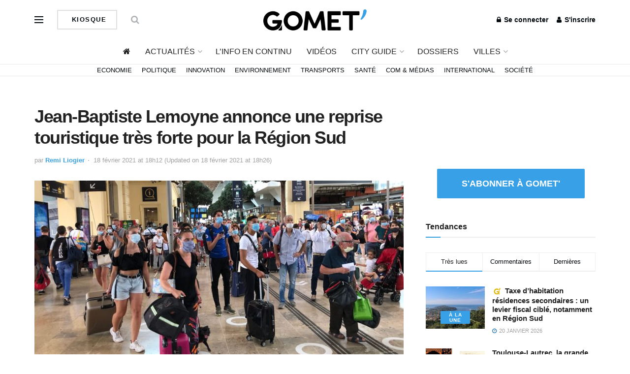

--- FILE ---
content_type: text/html; charset=UTF-8
request_url: https://gomet.net/lemoyne-touristique-region-sud/
body_size: 40628
content:
<!doctype html> <!--[if lt IE 7]> <html class="no-js lt-ie9 lt-ie8 lt-ie7" lang="fr-FR" prefix="og: https://ogp.me/ns#"> <![endif]--> <!--[if IE 7]>    <html class="no-js lt-ie9 lt-ie8" lang="fr-FR" prefix="og: https://ogp.me/ns#"> <![endif]--> <!--[if IE 8]>    <html class="no-js lt-ie9" lang="fr-FR" prefix="og: https://ogp.me/ns#"> <![endif]--> <!--[if IE 9]>    <html class="no-js lt-ie10" lang="fr-FR" prefix="og: https://ogp.me/ns#"> <![endif]--> <!--[if gt IE 8]><!--> <html class="no-js" lang="fr-FR" prefix="og: https://ogp.me/ns#"> <!--<![endif]--><head><meta http-equiv="Content-Type" content="text/html; charset=UTF-8" /><meta name='viewport' content='width=device-width, initial-scale=1, user-scalable=yes' /><link rel="profile" href="http://gmpg.org/xfn/11" /><link rel="pingback" href="https://gomet.net/xmlrpc.php" /><style>img:is([sizes="auto" i],[sizes^="auto," i]){contain-intrinsic-size:3000px 1500px}</style> <script type="text/javascript">var jnews_ajax_url = '/?ajax-request=jnews'</script> <script type="text/javascript">;window.jnews=window.jnews||{},window.jnews.library=window.jnews.library||{},window.jnews.library=function(){"use strict";var t=this;t.win=window,t.doc=document,t.globalBody=t.doc.getElementsByTagName("body")[0],t.globalBody=t.globalBody?t.globalBody:t.doc,t.win.jnewsDataStorage=t.win.jnewsDataStorage||{_storage:new WeakMap,put:function(t,e,n){this._storage.has(t)||this._storage.set(t,new Map),this._storage.get(t).set(e,n)},get:function(t,e){return this._storage.get(t).get(e)},has:function(t,e){return this._storage.has(t)&&this._storage.get(t).has(e)},remove:function(t,e){var n=this._storage.get(t).delete(e);return 0===!this._storage.get(t).size&&this._storage.delete(t),n}},t.windowWidth=function(){return t.win.innerWidth||t.docEl.clientWidth||t.globalBody.clientWidth},t.windowHeight=function(){return t.win.innerHeight||t.docEl.clientHeight||t.globalBody.clientHeight},t.requestAnimationFrame=t.win.requestAnimationFrame||t.win.webkitRequestAnimationFrame||t.win.mozRequestAnimationFrame||t.win.msRequestAnimationFrame||window.oRequestAnimationFrame||function(t){return setTimeout(t,1e3/60)},t.cancelAnimationFrame=t.win.cancelAnimationFrame||t.win.webkitCancelAnimationFrame||t.win.webkitCancelRequestAnimationFrame||t.win.mozCancelAnimationFrame||t.win.msCancelRequestAnimationFrame||t.win.oCancelRequestAnimationFrame||function(t){clearTimeout(t)},t.classListSupport="classList"in document.createElement("_"),t.hasClass=t.classListSupport?function(t,e){return t.classList.contains(e)}:function(t,e){return t.className.indexOf(e)>=0},t.addClass=t.classListSupport?function(e,n){t.hasClass(e,n)||e.classList.add(n)}:function(e,n){t.hasClass(e,n)||(e.className+=" "+n)},t.removeClass=t.classListSupport?function(e,n){t.hasClass(e,n)&&e.classList.remove(n)}:function(e,n){t.hasClass(e,n)&&(e.className=e.className.replace(n,""))},t.objKeys=function(t){var e=[];for(var n in t)Object.prototype.hasOwnProperty.call(t,n)&&e.push(n);return e},t.isObjectSame=function(t,e){var n=!0;return JSON.stringify(t)!==JSON.stringify(e)&&(n=!1),n},t.extend=function(){for(var t,e,n,i=arguments[0]||{},o=1,a=arguments.length;o<a;o++)if(null!==(t=arguments[o]))for(e in t)i!==(n=t[e])&&void 0!==n&&(i[e]=n);return i},t.dataStorage=t.win.jnewsDataStorage,t.isVisible=function(t){return 0!==t.offsetWidth&&0!==t.offsetHeight||t.getBoundingClientRect().length},t.getHeight=function(t){return t.offsetHeight||t.clientHeight||t.getBoundingClientRect().height},t.getWidth=function(t){return t.offsetWidth||t.clientWidth||t.getBoundingClientRect().width},t.supportsPassive=!1;try{var e=Object.defineProperty({},"passive",{get:function(){t.supportsPassive=!0}});"createEvent"in t.doc?t.win.addEventListener("test",null,e):"fireEvent"in t.doc&&t.win.attachEvent("test",null)}catch(t){}t.passiveOption=!!t.supportsPassive&&{passive:!0},t.addEvents=function(e,n,i){for(var o in n){var a=["touchstart","touchmove"].indexOf(o)>=0&&!i&&t.passiveOption;"createEvent"in t.doc?e.addEventListener(o,n[o],a):"fireEvent"in t.doc&&e.attachEvent("on"+o,n[o])}},t.removeEvents=function(e,n){for(var i in n)"createEvent"in t.doc?e.removeEventListener(i,n[i]):"fireEvent"in t.doc&&e.detachEvent("on"+i,n[i])},t.triggerEvents=function(e,n,i){var o;i=i||{detail:null};return"createEvent"in t.doc?(!(o=t.doc.createEvent("CustomEvent")||new CustomEvent(n)).initCustomEvent||o.initCustomEvent(n,!0,!1,i),void e.dispatchEvent(o)):"fireEvent"in t.doc?((o=t.doc.createEventObject()).eventType=n,void e.fireEvent("on"+o.eventType,o)):void 0},t.getParents=function(e,n){void 0===n&&(n=t.doc);for(var i=[],o=e.parentNode,a=!1;!a;)if(o){var s=o;s.querySelectorAll(n).length?a=!0:(i.push(s),o=s.parentNode)}else i=[],a=!0;return i},t.forEach=function(t,e,n){for(var i=0,o=t.length;i<o;i++)e.call(n,t[i],i)},t.getText=function(t){return t.innerText||t.textContent},t.setText=function(t,e){var n="object"==typeof e?e.innerText||e.textContent:e;t.innerText&&(t.innerText=n),t.textContent&&(t.textContent=n)},t.httpBuildQuery=function(e){return t.objKeys(e).reduce(function e(n){var i=arguments.length>1&&void 0!==arguments[1]?arguments[1]:null;return function(o,a){var s=n[a];a=encodeURIComponent(a);var r=i?"".concat(i,"[").concat(a,"]"):a;return null==s||"function"==typeof s?(o.push("".concat(r,"=")),o):["number","boolean","string"].includes(typeof s)?(o.push("".concat(r,"=").concat(encodeURIComponent(s))),o):(o.push(t.objKeys(s).reduce(e(s,r),[]).join("&")),o)}}(e),[]).join("&")},t.scrollTo=function(e,n,i){function o(t,e,n){this.start=this.position(),this.change=t-this.start,this.currentTime=0,this.increment=20,this.duration=void 0===n?500:n,this.callback=e,this.finish=!1,this.animateScroll()}return Math.easeInOutQuad=function(t,e,n,i){return(t/=i/2)<1?n/2*t*t+e:-n/2*(--t*(t-2)-1)+e},o.prototype.stop=function(){this.finish=!0},o.prototype.move=function(e){t.doc.documentElement.scrollTop=e,t.globalBody.parentNode.scrollTop=e,t.globalBody.scrollTop=e},o.prototype.position=function(){return t.doc.documentElement.scrollTop||t.globalBody.parentNode.scrollTop||t.globalBody.scrollTop},o.prototype.animateScroll=function(){this.currentTime+=this.increment;var e=Math.easeInOutQuad(this.currentTime,this.start,this.change,this.duration);this.move(e),this.currentTime<this.duration&&!this.finish?t.requestAnimationFrame.call(t.win,this.animateScroll.bind(this)):this.callback&&"function"==typeof this.callback&&this.callback()},new o(e,n,i)},t.unwrap=function(e){var n,i=e;t.forEach(e,(function(t,e){n?n+=t:n=t})),i.replaceWith(n)},t.performance={start:function(t){performance.mark(t+"Start")},stop:function(t){performance.mark(t+"End"),performance.measure(t,t+"Start",t+"End")}},t.fps=function(){var e=0,n=0,i=0;!function(){var o=e=0,a=0,s=0,r=document.getElementById("fpsTable"),c=function(e){void 0===document.getElementsByTagName("body")[0]?t.requestAnimationFrame.call(t.win,(function(){c(e)})):document.getElementsByTagName("body")[0].appendChild(e)};null===r&&((r=document.createElement("div")).style.position="fixed",r.style.top="120px",r.style.left="10px",r.style.width="100px",r.style.height="20px",r.style.border="1px solid black",r.style.fontSize="11px",r.style.zIndex="100000",r.style.backgroundColor="white",r.id="fpsTable",c(r));var l=function(){i++,n=Date.now(),(a=(i/(s=(n-e)/1e3)).toPrecision(2))!=o&&(o=a,r.innerHTML=o+"fps"),1<s&&(e=n,i=0),t.requestAnimationFrame.call(t.win,l)};l()}()},t.instr=function(t,e){for(var n=0;n<e.length;n++)if(-1!==t.toLowerCase().indexOf(e[n].toLowerCase()))return!0},t.winLoad=function(e,n){function i(i){if("complete"===t.doc.readyState||"interactive"===t.doc.readyState)return!i||n?setTimeout(e,n||1):e(i),1}i()||t.addEvents(t.win,{load:i})},t.docReady=function(e,n){function i(i){if("complete"===t.doc.readyState||"interactive"===t.doc.readyState)return!i||n?setTimeout(e,n||1):e(i),1}i()||t.addEvents(t.doc,{DOMContentLoaded:i})},t.fireOnce=function(){t.docReady((function(){t.assets=t.assets||[],t.assets.length&&(t.boot(),t.load_assets())}),50)},t.boot=function(){t.length&&t.doc.querySelectorAll("style[media]").forEach((function(t){"not all"==t.getAttribute("media")&&t.removeAttribute("media")}))},t.create_js=function(e,n){var i=t.doc.createElement("script");switch(i.setAttribute("src",e),n){case"defer":i.setAttribute("defer",!0);break;case"async":i.setAttribute("async",!0);break;case"deferasync":i.setAttribute("defer",!0),i.setAttribute("async",!0)}t.globalBody.appendChild(i)},t.load_assets=function(){"object"==typeof t.assets&&t.forEach(t.assets.slice(0),(function(e,n){var i="";e.defer&&(i+="defer"),e.async&&(i+="async"),t.create_js(e.url,i);var o=t.assets.indexOf(e);o>-1&&t.assets.splice(o,1)})),t.assets=jnewsoption.au_scripts=window.jnewsads=[]},t.docReady((function(){t.globalBody=t.globalBody==t.doc?t.doc.getElementsByTagName("body")[0]:t.globalBody,t.globalBody=t.globalBody?t.globalBody:t.doc}))},window.jnews.library=new window.jnews.library;</script> <title>Jean-Baptiste Lemoyne annonce une reprise touristique très forte pour la Région Sud - Gomet&#039;</title><style id="rocket-critical-css">:root{--wp-admin-theme-color:#007cba;--wp-admin-theme-color-darker-10:#006ba1;--wp-admin-theme-color-darker-20:#005a87;--wp-admin-border-width-focus:2px}@media (-webkit-min-device-pixel-ratio:2),(min-resolution:192dpi){:root{--wp-admin-border-width-focus:1.5px}}:root{--wp-admin-theme-color:#007cba;--wp-admin-theme-color-darker-10:#006ba1;--wp-admin-theme-color-darker-20:#005a87;--wp-admin-border-width-focus:2px}@media (-webkit-min-device-pixel-ratio:2),(min-resolution:192dpi){:root{--wp-admin-border-width-focus:1.5px}}:root{--wp-admin-theme-color:#007cba;--wp-admin-theme-color-darker-10:#006ba1;--wp-admin-theme-color-darker-20:#005a87;--wp-admin-border-width-focus:2px}@media (-webkit-min-device-pixel-ratio:2),(min-resolution:192dpi){:root{--wp-admin-border-width-focus:1.5px}}:root{--wp-admin-theme-color:#007cba;--wp-admin-theme-color-darker-10:#006ba1;--wp-admin-theme-color-darker-20:#005a87;--wp-admin-border-width-focus:2px}@media (-webkit-min-device-pixel-ratio:2),(min-resolution:192dpi){:root{--wp-admin-border-width-focus:1.5px}}:root{--wp-admin-theme-color:#007cba;--wp-admin-theme-color-darker-10:#006ba1;--wp-admin-theme-color-darker-20:#005a87;--wp-admin-border-width-focus:2px}@media (-webkit-min-device-pixel-ratio:2),(min-resolution:192dpi){:root{--wp-admin-border-width-focus:1.5px}}.vc_separator .vc_sep_holder{height:1px;position:relative;-webkit-box-flex:1;-webkit-flex:1 1 auto;-ms-flex:1 1 auto;flex:1 1 auto;min-width:10%}.vc_separator .vc_sep_holder .vc_sep_line{height:1px;border-top:1px solid #ebebeb;display:block;position:relative;top:1px;width:100%}.vc_separator.vc_separator_no_text:not(.vc_sep_shadow) .vc_sep_holder_r{display:none}.vc_separator.vc_sep_color_white .vc_sep_line{border-color:#fff}@font-face{font-family:FontAwesome;src:url(https://gomet.net/wp-content/themes/jnews/assets/dist/font/fontawesome-webfont.eot);src:url(https://gomet.net/wp-content/themes/jnews/assets/dist/font/fontawesome-webfont.eot?#iefix&v=4.7.0) format("embedded-opentype"),url(https://gomet.net/wp-content/themes/jnews/assets/dist/font/fontawesome-webfont.woff2) format("woff2"),url(https://gomet.net/wp-content/themes/jnews/assets/dist/font/fontawesome-webfont.woff) format("woff"),url(https://gomet.net/wp-content/themes/jnews/assets/dist/font/fontawesome-webfont.ttf) format("truetype"),url(https://gomet.net/wp-content/themes/jnews/assets/dist/font/fontawesome-webfont.svg#fontawesomeregular) format("svg");font-weight:400;font-style:normal;font-display:swap}.fa{display:inline-block;font:normal normal normal 14px/1 FontAwesome;font-size:inherit;text-rendering:auto;-webkit-font-smoothing:antialiased;-moz-osx-font-smoothing:grayscale}.fa-search:before{content:"\F002"}.fa-user:before{content:"\F007"}.fa-home:before{content:"\F015"}.fa-lock:before{content:"\F023"}.fa-shopping-cart:before{content:"\F07A"}.fa-twitter:before{content:"\F099"}.fa-bars:before{content:"\F0C9"}.fa-linkedin:before{content:"\F0E1"}.fa-angle-up:before{content:"\F106"}.fa-facebook-official:before{content:"\F230"}@font-face{font-family:jegicon;src:url(https://gomet.net/wp-content/themes/jnews/assets/dist/font/jegicon.eot);src:url(https://gomet.net/wp-content/themes/jnews/assets/dist/font/jegicon.eot?#iefix) format("embedded-opentype"),url(https://gomet.net/wp-content/themes/jnews/assets/dist/font/jegicon.woff) format("woff"),url(https://gomet.net/wp-content/themes/jnews/assets/dist/font/jegicon.ttf) format("truetype"),url(https://gomet.net/wp-content/themes/jnews/assets/dist/font/jegicon.svg#jegicon) format("svg");font-weight:400;font-style:normal;font-display:swap}[class^=jegicon-]:before{font-family:jegicon!important;font-style:normal!important;font-weight:400!important;font-variant:normal!important;text-transform:none!important;speak:none;line-height:1;-webkit-font-smoothing:antialiased;-moz-osx-font-smoothing:grayscale}.jegicon-cross:before{content:"d"}.mfp-hide{display:none!important}button::-moz-focus-inner{padding:0;border:0}a,body,div,form,h1,h3,html,i,iframe,img,label,li,p,span,ul{margin:0;padding:0;border:0;font-size:100%;font:inherit;vertical-align:baseline}body{line-height:1}ul{list-style:none}body{color:#53585c;background:#fff;font-family:Helvetica Neue,Helvetica,Roboto,Arial,sans-serif;font-size:14px;line-height:1.6em;-webkit-font-smoothing:antialiased;-moz-osx-font-smoothing:grayscale;overflow-anchor:none}body,html{height:100%;margin:0}::-webkit-selection{background:#fde69a;color:#212121;text-shadow:none}a{color:#f70d28;text-decoration:none}img{vertical-align:middle}img{max-width:100%;-ms-interpolation-mode:bicubic;height:auto}button,input,label{font:inherit}[class*=jeg_] .fa{font-family:FontAwesome}.clearfix:after,.container:after,.row:after{content:"";display:table;clear:both}h1,h3{color:#212121;text-rendering:optimizeLegibility}h1{font-size:2.25em;margin:.67em 0 .5em;line-height:1.25;letter-spacing:-.02em}h3{font-size:1.563em;margin:1em 0 .5em;line-height:1.4}i{font-style:italic}p{margin:0 0 1.75em;text-rendering:optimizeLegibility}@media (max-width:767px){.container{width:98%;width:calc(100% - 10px)}}@media (max-width:479px){.container{width:100%}}@media (min-width:768px){.container{max-width:750px}}@media (min-width:992px){.container{max-width:970px}}@media (min-width:1200px){.container{max-width:1170px}}.container{padding-right:15px;padding-left:15px;margin-right:auto;margin-left:auto}.row{margin-right:-15px;margin-left:-15px}.col-md-4,.col-md-8{position:relative;min-height:1px;padding-right:15px;padding-left:15px}@media (min-width:992px){.col-md-4,.col-md-8{float:left}.col-md-8{width:66.66666667%}.col-md-4{width:33.33333333%}}*,:after,:before{box-sizing:border-box}.jeg_viewport{position:relative}.jeg_container{width:auto;margin:0 auto;padding:0}.jeg_content{background:#fff}.jeg_content{padding:30px 0 40px}.jeg_sidebar{padding-left:30px}.theiaStickySidebar{-webkit-backface-visibility:hidden}.post-ajax-overlay{position:absolute;top:0;left:0;right:0;bottom:0;background:#f5f5f5;display:none;z-index:5}.post-ajax-overlay .jnews_preloader_circle_outer{position:fixed;width:100%;top:50%;left:0;margin-left:170px}.post-ajax-overlay .jeg_preloader.dot{position:fixed;top:50%;margin-top:40px;margin-left:170px;left:50%}.post-ajax-overlay .jeg_preloader.square{position:fixed;top:50%;margin-top:0;left:50%;margin-left:170px}input:not([type=submit]){display:inline-block;background:#fff;border:1px solid #e0e0e0;border-radius:0;padding:7px 14px;height:40px;outline:none;font-size:14px;font-weight:300;margin:0;width:100%;max-width:100%;box-shadow:none}input[type=checkbox]{width:auto;height:auto;line-height:inherit;display:inline}.btn,.button,input[type=submit]{border:none;border-radius:0;background:#f70d28;color:#fff;padding:0 20px;line-height:40px;height:40px;display:inline-block;text-transform:uppercase;font-size:13px;font-weight:700;letter-spacing:1px;outline:0;-webkit-appearance:none}.jeg_header{position:relative}.jeg_header .container{height:100%}.jeg_nav_row{position:relative;-js-display:flex;display:-ms-flexbox;display:flex;-ms-flex-flow:row nowrap;flex-flow:row nowrap;-ms-flex-align:center;align-items:center;-ms-flex-pack:justify;justify-content:space-between;height:100%}.jeg_nav_grow{-webkit-box-flex:1;-ms-flex:1;flex:1}.jeg_nav_normal{-webkit-box-flex:0 0 auto;-ms-flex:0 0 auto;flex:0 0 auto}.item_wrap{width:100%;display:inline-block;display:-ms-flexbox;display:flex;-ms-flex-flow:row wrap;flex-flow:row wrap;-ms-flex-align:center;align-items:center}.jeg_nav_left{margin-right:auto}.jeg_nav_right{margin-left:auto}.jeg_nav_center{margin:0 auto}.jeg_nav_alignleft{justify-content:flex-start}.jeg_nav_alignright{justify-content:flex-end}.jeg_nav_aligncenter{justify-content:center}.jeg_midbar{background-color:#fff;height:140px;position:relative;z-index:10;border-bottom:0 solid #e8e8e8}.jeg_midbar .jeg_nav_item{padding:0 14px}.jeg_navbar{background:#fff;position:relative;border-top:0 solid #e8e8e8;border-bottom:1px solid #e8e8e8;line-height:50px;z-index:9;box-sizing:content-box}.jeg_navbar:first-child{z-index:10}.jeg_navbar .jeg_nav_item{padding:0 14px}.jeg_nav_item:first-child{padding-left:0}.jeg_nav_item:last-child{padding-right:0}.jeg_featured{margin-bottom:30px}.jeg_logo{position:relative}.site-title{margin:0;padding:0;line-height:1;font-size:60px;letter-spacing:-.02em}.jeg_mobile_logo .site-title{font-size:34px}.site-title a{display:block;color:#212121}.jeg_logo img{height:auto;image-rendering:optimizeQuality;display:block}.jeg_nav_left .jeg_logo{margin-right:7px}.btn.outline{color:inherit;letter-spacing:1.5px;line-height:36px;height:auto;background:transparent;border:2px solid #e0e0e0}.btn .fa{margin-right:2px;font-size:14px}.jeg_nav_account{position:relative}.jeg_accountlink{float:left}.jeg_accountlink:last-child{padding-right:0}.jeg_accountlink li{position:static!important}.jeg_accountlink li .fa{margin-right:2px}.jeg_nav_icon{display:-webkit-box;display:-ms-flexbox;display:flex;-webkit-box-align:center;-ms-flex-align:center;align-items:center}.jeg_nav_icon .jeg_mobile_toggle{color:#212121;display:block;position:relative;width:18px;height:14px}.jeg_nav_icon .jeg_mobile_toggle span{position:absolute;width:100%;height:2px;left:0;border-top:2px solid}.jeg_nav_icon .jeg_mobile_toggle span:first-child{top:0}.jeg_nav_icon .jeg_mobile_toggle span:nth-child(2){top:50%;margin-top:-1px}.jeg_nav_icon .jeg_mobile_toggle span:nth-child(3){bottom:0}.jeg_search_wrapper{position:relative}.jeg_search_wrapper .jeg_search_form{display:block;position:relative;line-height:normal;min-width:60%}.jeg_search_toggle{color:#212121;display:block;text-align:center}.jeg_midbar .jeg_search_toggle{font-size:18px;min-width:16px;line-height:50px}.jeg_search_wrapper .jeg_search_input{width:100%;vertical-align:middle;height:40px;padding:.5em 30px .5em 14px}.jeg_search_wrapper .jeg_search_button{color:#212121;background:transparent;border:0;font-size:14px;outline:none;position:absolute;height:auto;min-height:unset;line-height:normal;top:0;bottom:0;right:0;padding:0 10px}.jeg_search_no_expand .jeg_search_toggle{display:none}.jeg_search_no_expand.round .jeg_search_input{border-radius:33px;padding:.5em 15px}.jeg_search_no_expand.round .jeg_search_button{padding-right:12px}.jeg_midbar .jeg_search_wrapper .jeg_search_button{padding-right:15px}.jeg_search_popup_expand .jeg_search_form{display:block;opacity:0;visibility:hidden;position:absolute;top:100%;right:-4px;text-align:center;width:325px;background:#fff;border:1px solid #eee;padding:0;height:0;z-index:12;box-shadow:0 1px 4px rgba(0,0,0,.09)}.jeg_search_popup_expand .jeg_search_form:before{border-color:transparent transparent #fff;border-style:solid;border-width:0 8px 8px;content:"";right:16px;position:absolute;top:-8px;z-index:98}.jeg_search_popup_expand .jeg_search_form:after{border-color:transparent transparent #eaeaea;border-style:solid;border-width:0 9px 9px;content:"";right:15px;position:absolute;top:-9px;z-index:97}.jeg_search_popup_expand .jeg_search_input{width:100%;box-shadow:inset 0 0 15px 0 rgba(0,0,0,.08)}.jeg_search_popup_expand .jeg_search_button{color:#888;position:absolute;top:0;bottom:0;right:20px}.jeg_midbar .jeg_search_popup_expand:last-child .jeg_search_form,.jeg_midbar .jeg_search_popup_expand:last-child .jeg_search_result{right:-18px}.jeg_midbar .jeg_search_popup_expand .jeg_search_form:before{right:17px}.jeg_midbar .jeg_search_popup_expand .jeg_search_form:after{right:16px}.jeg_midbar .jeg_nav_left .jeg_search_popup_expand .jeg_search_form,.jeg_midbar .jeg_nav_left .jeg_search_popup_expand .jeg_search_result{right:auto;left:-4px}.jeg_midbar .jeg_nav_left .jeg_search_popup_expand .jeg_search_form:before{right:auto;left:16px}.jeg_midbar .jeg_nav_left .jeg_search_popup_expand .jeg_search_form:after{right:auto;left:15px}.jeg_nav_left .jeg_search_popup_expand .jeg_search_form,.jeg_nav_left .jeg_search_popup_expand .jeg_search_result{right:auto;left:0}.jeg_search_hide{display:none}.jeg_search_result{opacity:0;visibility:hidden;position:absolute;top:100%;right:-4px;width:325px;background:#fff;border:1px solid #eee;padding:0;height:0;line-height:1;z-index:9;box-shadow:0 1px 4px rgba(0,0,0,.09)}.jeg_header .jeg_search_result{z-index:10}.jeg_nav_left .jeg_search_result{right:auto;left:0}.jeg_search_no_expand .jeg_search_result{margin-top:0;opacity:1;visibility:visible;height:auto;min-width:100%;right:0}.jeg_search_result.with_result .search-all-button{overflow:hidden}.jeg_search_result .search-link{display:none;text-align:center;font-size:12px;padding:12px 15px;border-top:1px solid #eee}.jeg_search_result .search-link .fa{margin-right:5px}.jeg_search_result.with_result .search-all-button{display:block}.jeg_popup{position:relative;background:#fff;padding:35px;width:auto;max-width:380px;margin:20px auto}.jeg_popupform{text-align:center}.jeg_popupform .input_field{margin-bottom:1em}.jeg_popupform h3{font-size:22px;font-weight:700;margin-bottom:.5em}.jeg_popupform input:not([type=submit]){font-size:16px;height:48px;border-radius:3px;text-align:center}.jeg_popupform .button{font-size:16px;height:48px;border-radius:3px;text-transform:none;letter-spacing:normal;width:100%}.jeg_popupform .input_field.remember_me{text-align:left;margin:25px 0}.jeg_popupform .input_field.remember_me input[type=checkbox]{height:auto}.bottom_links{font-size:13px;text-align:left;color:#a0a0a0}.bottom_links .jeg_popuplink{float:right;font-weight:700}.bottom_links .forgot{float:left;color:#a0a0a0;font-weight:400}.jeg_menu>li{position:relative;float:left;text-align:left;padding-right:1.2em}.jeg_menu>li:last-child{padding-right:0}.jeg_midbar .jeg_menu:not(.jeg_main_menu)>li>a,.jeg_navbar .jeg_menu:not(.jeg_main_menu)>li>a{color:#212121;font-weight:bolder;line-height:50px}.jeg_menu li li{position:relative;line-height:20px}.jeg_menu li>ul{background:#fff;position:absolute;display:none;top:100%;left:0;min-width:15em;text-align:left;z-index:11;white-space:nowrap;box-shadow:0 0 2px rgba(0,0,0,.1),0 20px 40px rgba(0,0,0,.18)}.jeg_menu li>ul li a{padding:8px 16px;font-size:13px;color:#7b7b7b;border-bottom:1px solid #eee}.jeg_menu li>ul>li:last-child>a{border-bottom:0}.sf-arrows .sf-with-ul:after{color:#a0a0a0;content:"\F107";display:inline-block;margin-left:5px;margin-right:-3px;font:normal normal normal 12px/1 FontAwesome;font-size:inherit;text-rendering:auto;-webkit-font-smoothing:antialiased;-moz-osx-font-smoothing:grayscale}.jeg_menu a{display:block}.jeg_menu a{position:relative}.jeg_main_menu>li{margin:0;padding:0;list-style:none;float:left}.jeg_main_menu>li>a{color:#212121;display:block;position:relative;padding:0 16px;margin:0;font-size:1em;font-weight:700;line-height:50px;text-transform:uppercase;white-space:nowrap}.jeg_menu_style_1>li{padding-right:22px;line-height:50px}.jeg_menu_style_1>li:last-child{padding-right:0}.jeg_menu_style_1>li>a{display:inline-block;padding:6px 0;margin:0;line-height:normal}.jeg_menu_style_1>li>a:before{content:"";position:absolute;bottom:0;width:0;height:2px;background:#f70d28;opacity:0}.jeg_navbar_mobile_wrapper,.jeg_navbar_mobile_wrapper .sticky_blankspace{display:none}.jeg_stickybar{position:fixed;top:0;left:auto;width:100%;z-index:9997;margin:0 auto;opacity:0;visibility:hidden}.jeg_stickybar[data-mode=fixed]{-webkit-transform:translate3d(0,-130%,0);transform:translate3d(0,-130%,0)}.jeg_stickybar .jeg_logo img{width:auto;max-height:36px}.module-preloader,.newsfeed_preloader{position:absolute;top:0;bottom:0;left:0;right:0;margin:auto;width:16px;height:16px}.jeg_preloader span{height:16px;width:16px;background-color:#999;-webkit-animation:c 1.4s infinite ease-in-out both;animation:c 1.4s infinite ease-in-out both;position:absolute;top:0;border-radius:100%}.jeg_preloader span:first-of-type{left:-22px;-webkit-animation-delay:-.32s;animation-delay:-.32s}.jeg_preloader span:nth-of-type(2){-webkit-animation-delay:-.16s;animation-delay:-.16s}.jeg_preloader span:last-of-type{left:22px}@-webkit-keyframes c{0%,80%,to{-webkit-transform:scale(0);opacity:0}40%{-webkit-transform:scale(1);opacity:1}}@keyframes c{0%,80%,to{-webkit-transform:scale(0);transform:scale(0);opacity:0}40%{-webkit-transform:scale(1);transform:scale(1);opacity:1}}.jeg_navbar_mobile{display:none;position:relative;background:#fff;box-shadow:0 2px 6px rgba(0,0,0,.1);top:0;transform:translateZ(0)}.jeg_navbar_mobile .container{width:100%;height:100%}.jeg_mobile_bottombar{border-style:solid;height:60px;line-height:60px}.jeg_mobile_bottombar .jeg_nav_item{padding:0 10px}.jeg_navbar_mobile .jeg_nav_left .jeg_nav_item:first-child{padding-left:0}.jeg_navbar_mobile .jeg_nav_right .jeg_nav_item:last-child{padding-right:0}.jeg_navbar_mobile .jeg_search_toggle,.jeg_navbar_mobile .toggle_btn{color:#212121;font-size:22px;display:block}.jeg_mobile_logo a{display:block}.jeg_mobile_logo img{width:auto;max-height:40px;display:block}.jeg_aside_copyright{font-size:11px;color:#757575;letter-spacing:.5px}.jeg_aside_copyright a{color:inherit;border-bottom:1px solid #aaa}.jeg_aside_copyright p{margin-bottom:1.2em}.jeg_aside_copyright p:last-child{margin-bottom:0}.jeg_navbar_mobile .jeg_search_wrapper{position:static}.jeg_navbar_mobile .jeg_search_popup_expand{float:none}.jeg_navbar_mobile .jeg_search_popup_expand .jeg_search_form:after,.jeg_navbar_mobile .jeg_search_popup_expand .jeg_search_form:before{display:none!important}.jeg_navbar_mobile .jeg_search_popup_expand .jeg_search_form{width:auto;border-left:0;border-right:0;left:-15px!important;right:-15px!important;padding:20px;-webkit-transform:none;transform:none}.jeg_navbar_mobile .jeg_search_popup_expand .jeg_search_result{margin-top:84px;width:auto;left:-15px!important;right:-15px!important;border:0}.jeg_navbar_mobile .jeg_search_form .jeg_search_button{font-size:18px}.jeg_navbar_mobile .jeg_search_wrapper .jeg_search_input{font-size:18px;padding:.5em 40px .5em 15px;height:42px}.jeg_mobile_wrapper .jeg_search_no_expand .jeg_search_input{box-shadow:inset 0 2px 2px rgba(0,0,0,.05)}.jeg_mobile_wrapper .jeg_search_result{width:100%;border-left:0;border-right:0;right:0}.jeg_bg_overlay{content:"";display:block;position:fixed;width:100%;top:0;bottom:0;background:#000;background:linear-gradient(180deg,#000,#434343);opacity:0;z-index:9998;visibility:hidden}.jeg_mobile_wrapper{opacity:0;display:block;position:fixed;top:0;left:0;background:#fff;width:320px;height:100%;overflow-x:hidden;overflow-y:auto;z-index:9999;-webkit-transform:translate3d(-100%,0,0);transform:translate3d(-100%,0,0)}.jeg_menu_close{position:fixed;top:15px;right:15px;padding:0;font-size:16px;color:#fff;opacity:0;visibility:hidden;-webkit-transform:rotate(-90deg);transform:rotate(-90deg);z-index:9999}@media only screen and (min-width:1023px){.jeg_menu_close{font-size:20px;padding:20px}}.jeg_mobile_wrapper .nav_wrap{min-height:100%;display:flex;flex-direction:column;position:relative}.jeg_mobile_wrapper .nav_wrap:before{content:"";position:absolute;top:0;left:0;right:0;bottom:0;min-height:100%;z-index:-1}.jeg_mobile_wrapper .item_main{flex:1}.jeg_mobile_wrapper .item_bottom{-webkit-box-pack:end;-ms-flex-pack:end;justify-content:flex-end}.jeg_aside_item{display:block;padding:20px;border-bottom:1px solid #eee}.item_bottom .jeg_aside_item{padding:10px 20px;border-bottom:0}.item_bottom .jeg_aside_item:first-child{padding-top:20px}.item_bottom .jeg_aside_item:last-child{padding-bottom:20px}.jeg_aside_item:last-child{border-bottom:0}.jeg_aside_item:after{content:"";display:table;clear:both}.jeg_mobile_profile{position:relative}.jeg_mobile_profile:first-child{padding-top:30px}.jeg_mobile_profile .jeg_accountlink{float:none}.jeg_mobile_profile .jeg_accountlink li:not(:last-child){margin-right:15px;float:left}.jeg_mobile_profile .jeg_accountlink li a{line-height:30px;text-transform:uppercase;font-weight:700;font-size:14px}.jeg_navbar_mobile_wrapper{position:relative;z-index:9}.jeg_mobile_menu li a{color:#212121;margin-bottom:15px;display:block;font-size:18px;line-height:1.444em;font-weight:700;position:relative}.jeg_mobile_menu ul{padding-bottom:10px}.jeg_mobile_menu ul li a{color:#757575;font-size:15px;font-weight:400;margin-bottom:12px;padding-bottom:5px;border-bottom:1px solid #eee}.jeg_mobile_menu.sf-arrows .sf-with-ul:after{font-size:14px;position:absolute;right:15px;top:50%;margin-top:-6px;width:auto;text-align:center;content:"f";font-family:jegicon;-webkit-font-smoothing:antialiased;-moz-osx-font-smoothing:grayscale}.module-overlay{width:100%;height:100%;position:absolute;top:0;left:0;background:hsla(0,0%,100%,.9);display:none;z-index:5}.module-preloader{position:absolute;top:0;bottom:0;left:0;right:0;margin:auto;width:16px;height:16px}.jeg_post_title{letter-spacing:-.02em}.jeg_post_meta{font-size:11px;text-transform:uppercase;color:#a0a0a0}.jeg_post_meta a{color:inherit;font-weight:700}.jeg_meta_author a{color:#f70d28}.jeg_post_meta>div{display:inline-block}.jeg_post_meta>div:not(:last-of-type){margin-right:1em}.thumbnail-container{position:relative;overflow:hidden;z-index:0}.thumbnail-container{display:block;height:0;background:#f7f7f7;background-position:50%;background-size:cover}.thumbnail-container>img{position:absolute;top:0;bottom:0;left:0;width:100%;min-height:100%;color:#a0a0a0;z-index:-1}.thumbnail-container.animate-lazy>img{opacity:0}.thumbnail-container:after{content:"";opacity:1;background:#f7f7f7 url(https://gomet.net/wp-content/themes/jnews/assets/dist/image/preloader.gif);background-position:50%;background-size:cover;position:absolute;height:100%;top:0;left:0;right:0;bottom:0;z-index:-2}.lazyloaded{opacity:1!important}.navigation_overlay{position:relative;height:48px;display:none}.jeg_ad{text-align:center}.jnews_header_top_ads{position:relative;background:#f5f5f5;z-index:9999}.widget{margin-bottom:40px}.jeg_sharelist{float:none;display:-ms-flexbox;display:flex;-ms-flex-wrap:wrap;flex-wrap:wrap;-ms-flex-align:start;align-items:flex-start}.jeg_share_button{margin-bottom:30px}.jeg_share_button a{float:left;width:44px;max-width:44px;height:38px;line-height:38px;white-space:nowrap;padding:0 10px;color:#fff;background:#212121;margin:0 5px 5px 0;border-radius:3px;text-align:center;display:-ms-flexbox;display:flex;-ms-flex:1;flex:1;-ms-flex-pack:center;justify-content:center;-webkit-backface-visibility:hidden;backface-visibility:hidden}.jeg_share_button a.expanded{width:auto;max-width:none;padding:0 12px}.jeg_share_button a>span{display:none;font-size:13px;font-weight:700;margin-left:10px}.jeg_share_button a.expanded>span{display:inline;position:relative}.jeg_share_button .fa{font-size:18px;color:#fff;line-height:inherit}.jeg_share_button .jeg_btn-facebook{background:#45629f}.jeg_share_button .jeg_btn-twitter{background:#5eb2ef}.jeg_share_button .jeg_btn-linkedin{background:#0083bb}@media only screen and (min-width:1024px){.with-share .content-inner{margin-left:90px}.jeg_share_button.share-float{position:absolute!important;left:0;top:0;margin-bottom:0}.jeg_share_button.share-float a.expanded>span{display:none}.jeg_share_button.share-float .jeg_sharelist{display:block}.jeg_share_button.share-float a{display:block;margin:0;border-radius:0;width:56px;max-width:none;height:48px;line-height:48px;float:none}.jeg_share_button.share-float .fa{font-size:20px}}.content-inner>*{padding-left:0;padding-right:0}.jscroll-to-top{position:fixed;right:30px;bottom:30px;-webkit-backface-visibility:hidden;visibility:hidden;opacity:0;-webkit-transform:translate3d(0,30px,0);transform:translate3d(0,30px,0);z-index:11}.jscroll-to-top>a{color:#a0a0a0;font-size:30px;display:block;width:46px;border-radius:5px;height:46px;line-height:44px;background:hsla(0,0%,71%,.15);border:1px solid rgba(0,0,0,.11);box-shadow:inset 0 0 0 1px hsla(0,0%,100%,.1),0 2px 6px rgba(0,0,0,.1);text-align:center;opacity:.8}@media only screen and (max-width:1024px){.jscroll-to-top{bottom:50px}}.preloader_type .jeg_preloader{display:none}.preloader_type{width:100%;height:100%;position:relative}.preloader_type.preloader_dot .jeg_preloader.dot{display:block}.jnews_preloader_circle_outer{position:absolute;width:100%;top:50%;margin-top:-30px}.jnews_preloader_circle_inner{margin:0 auto;font-size:15px;position:relative;text-indent:-9999em;border-top:.4em solid rgba(0,0,0,.2);border-right:.4em solid rgba(0,0,0,.2);border-bottom:.4em solid rgba(0,0,0,.2);border-left:.4em solid rgba(0,0,0,.6);-webkit-transform:translateZ(0);transform:translateZ(0);-webkit-animation:w .9s infinite linear;animation:w .9s infinite linear}.jnews_preloader_circle_inner,.jnews_preloader_circle_inner:after{border-radius:50%;width:60px;height:60px}.jeg_square{display:inline-block;width:30px;height:30px;position:relative;border:4px solid #555;top:50%;animation:f 2s infinite ease}.jeg_square_inner{vertical-align:top;display:inline-block;width:100%;background-color:#555;animation:g 2s infinite ease-in}@-webkit-keyframes f{0%{-webkit-transform:rotate(0deg);transform:rotate(0deg)}25%{-webkit-transform:rotate(180deg);transform:rotate(180deg)}50%{-webkit-transform:rotate(180deg);transform:rotate(180deg)}75%{-webkit-transform:rotate(1turn);transform:rotate(1turn)}to{-webkit-transform:rotate(1turn);transform:rotate(1turn)}}@keyframes f{0%{-webkit-transform:rotate(0deg);transform:rotate(0deg)}25%{-webkit-transform:rotate(180deg);transform:rotate(180deg)}50%{-webkit-transform:rotate(180deg);transform:rotate(180deg)}75%{-webkit-transform:rotate(1turn);transform:rotate(1turn)}to{-webkit-transform:rotate(1turn);transform:rotate(1turn)}}@-webkit-keyframes g{0%{height:0%}25%{height:0%}50%{height:100%}75%{height:100%}to{height:0%}}@keyframes g{0%{height:0%}25%{height:0%}50%{height:100%}75%{height:100%}to{height:0%}}.g-recaptcha{margin-bottom:15px}.entry-header .jeg_post_title{color:#212121;font-weight:700;font-size:3em;line-height:1.15;margin:0 0 .4em;letter-spacing:-.04em}.entry-header{margin:0 0 30px}.entry-header .jeg_meta_container{position:relative}.entry-header .jeg_post_meta{font-size:13px;color:#a0a0a0;text-transform:none;display:block}.entry-header .jeg_post_meta_1{display:-webkit-box;display:-ms-flexbox;display:flex;-ms-align-items:center;align-items:center;align-content:flex-start}.entry-header .jeg_meta_author+.jeg_meta_date:before{content:"\2014";margin-right:10px}.entry-header .meta_right{text-align:right;flex:1 0 auto;margin-left:auto}.entry-header .meta_left>div{display:inline-block}.entry-header .meta_left>div:not(:last-of-type){margin-right:6px}.jeg_featured .wp-caption-text{margin:3px 0 0;text-align:right;font-size:11px;color:#a0a0a0}.entry-content{margin-bottom:30px;position:relative}.single .content-inner{color:#333;font-size:16px;line-height:1.625em;word-break:normal;-ms-word-wrap:break-word;word-wrap:break-word}.single .content-inner:after{content:"";display:table;clear:both}.entry-content:after{clear:both;content:"";display:block}.content-inner p{margin:0 0 1.25em}@media only screen and (max-width:1024px){.entry-header .jeg_post_title{font-size:2.4em}}@media only screen and (max-width:768px){.entry-header .jeg_post_title{font-size:2.4em!important;line-height:1.15!important}.entry-header,.jeg_featured,.jeg_share_button{margin-bottom:20px}.entry-content p{margin-bottom:1em}}@media only screen and (max-width:767px){.entry-header .jeg_post_title{font-size:32px!important}}@media only screen and (max-width:568px){.entry-header .jeg_meta_category{display:none!important}}@media only screen and (max-width:480px){.entry-header,.jeg_featured,.jeg_share_button,.jeg_share_button.share-float .jeg_sharelist{margin-bottom:15px}.jeg_share_button.share-float{margin-bottom:0}.entry-header .jeg_meta_category{display:none!important}}@-webkit-keyframes w{0%{-webkit-transform:rotate(0deg);transform:rotate(0deg)}to{-webkit-transform:rotate(1turn);transform:rotate(1turn)}}@keyframes w{0%{-webkit-transform:rotate(0deg);transform:rotate(0deg)}to{-webkit-transform:rotate(1turn);transform:rotate(1turn)}}@media only screen and (max-width:1024px){.jeg_header{display:none}.jeg_navbar_mobile,.jeg_navbar_mobile_wrapper{display:block}.jeg_navbar_mobile_wrapper{display:block}.jeg_sidebar{padding:0 15px!important}}@media only screen and (min-width:768px) and (max-width:1023px){.jeg_share_button a>span{font-size:11px}.jeg_share_button a{width:32px;max-width:32px;height:32px;line-height:32px}.jeg_share_button .fa{font-size:14px}}@media only screen and (max-width:767px){.jeg_content{padding:20px 0 30px}.jeg_sidebar .widget{margin-bottom:30px}}@media only screen and (max-width:568px){.jeg_share_button .fa{font-size:18px}.jeg_share_button a>span{margin-left:6px}}@media only screen and (max-width:480px){.jeg_share_button a>span{display:none!important}.jeg_share_button a{width:auto!important;max-width:none!important;height:32px;line-height:32px}.jeg_share_button .fa{font-size:14px}}@media only screen and (max-width:320px){.jeg_mobile_wrapper{width:275px}.jeg_mobile_menu li a{font-size:16px;margin-bottom:12px}.jeg_navbar_mobile .jeg_search_wrapper .jeg_search_input{font-size:16px;padding:.5em 35px .5em 12px;height:38px}.jeg_navbar_mobile .jeg_search_popup_expand .jeg_search_result{margin-top:80px}.jeg_navbar_mobile .jeg_search_form .jeg_search_button{font-size:16px}}@media only screen and (min-width:768px) and (max-width:1023px){.jeg_post_meta{font-size:10px}}@media only screen and (max-width:480px){.jeg_post_meta{font-size:10px;text-rendering:auto}}.jeg_singlepage{position:relative}.entry-header .jeg_post_title{font-size:36px!important}.entry-header .jeg_meta_author+.jeg_meta_date::before{content:"\0022C5";margin-right:4px}.entry-header .jeg_meta_author,.entry-header .jeg_meta_date{margin-right:4px}.jeg_post_title{line-height:1.2!important}.jeg_featured .wp-caption-text{font-size:12px}.wcp_subscription_page .wcp_subscription_cards>.jeg-vc-wrapper>.wp-block-column .price>.wpb_wrapper .from{-ms-grid-row:1;-ms-grid-column:1;-ms-grid-column-span:2;grid-area:from;height:20px}.wcp_subscription_page .wcp_subscription_cards>.jeg-vc-wrapper>.wp-block-column .price>.wpb_wrapper .number{-ms-grid-row:2;-ms-grid-row-span:2;-ms-grid-column:1;grid-area:number;height:40px}.wcp_subscription_page .wcp_subscription_cards>.jeg-vc-wrapper>.wp-block-column .price>.wpb_wrapper .by_month{-ms-grid-row:2;-ms-grid-column:2;grid-area:by_month;height:20px}.wcp_subscription_page .wcp_subscription_cards>.jeg-vc-wrapper>.wp-block-column .price>.wpb_wrapper .by_year{-ms-grid-row:3;-ms-grid-column:2;grid-area:by_year;height:30px}.jeg_header_wrapper .jeg_nav_left{-webkit-box-flex:1;-ms-flex:1 1 0px;flex:1 1 0}.jeg_header_wrapper .jeg_nav_center{-webkit-box-flex:1;-ms-flex:1 1 auto;flex:1 1 auto}.jeg_header_wrapper .jeg_nav_right{-webkit-box-flex:1;-ms-flex:1 1 0px;flex:1 1 0}.jeg_header .jeg_menu.jeg_main_menu>li{padding:0 15px}.jeg_header .jeg_menu.jeg_main_menu>li>a{font-weight:500;font-size:16px}.jeg_header .jeg_logo img{height:70px}.jeg_navbar_mobile_wrapper .jeg_mobile_logo img{max-height:30px}.wcp_submenu{border-bottom:1px solid #e5e9ea}@media only screen and (max-width:400px){.wcp_submenu{display:none}}.wcp_submenu ul{text-align:center}.wcp_submenu ul li{display:inline-block;margin:0 10px;padding:0}.wcp_submenu ul li a{font-weight:500;text-transform:uppercase;font-size:0.9em;color:#03090d}.selectShare-inner{position:absolute;display:none;z-index:1000;top:0;left:0}.select_share.jeg_share_button{position:relative;background:#fff;border-radius:5px;padding:0 5px;margin:0;-webkit-box-shadow:0 3px 15px 1px rgba(0,0,0,.2);box-shadow:0 3px 15px 1px rgba(0,0,0,.2)}.selectShare-arrowClip{position:absolute;bottom:-10px;left:50%;clip:rect(10px 20px 20px 0);margin-left:-10px}.selectShare-arrowClip .selectShare-arrow{display:block;width:20px;height:20px;background-color:#fff;-webkit-transform:rotate(45deg) scale(.5);transform:rotate(45deg) scale(.5)}.select_share.jeg_share_button button{opacity:.75;display:inline-block;width:44px;max-width:44px;height:38px;line-height:38px;white-space:nowrap;padding:0 10px;color:#fff;outline:0;background:0 0;margin:0;border:none;border-radius:0;text-align:center;-webkit-backface-visibility:hidden;backface-visibility:hidden}.select_share.jeg_share_button button i.fa{color:#000}</style><meta name="description" content="Dans le cadre d’un tour de France virtuel des Régions, le secrétaire d’État chargé du tourisme, des Français de l’étranger et de la francophonie Jean-Baptiste"/><meta name="robots" content="index, follow, max-snippet:-1, max-video-preview:-1, max-image-preview:large"/><link rel="canonical" href="https://gomet.net/lemoyne-touristique-region-sud/" /><meta property="og:locale" content="fr_FR" /><meta property="og:type" content="article" /><meta property="og:title" content="Jean-Baptiste Lemoyne annonce une reprise touristique très forte pour la Région Sud - Gomet&#039;" /><meta property="og:description" content="Dans le cadre d’un tour de France virtuel des Régions, le secrétaire d’État chargé du tourisme, des Français de l’étranger et de la francophonie Jean-Baptiste" /><meta property="og:url" content="https://gomet.net/lemoyne-touristique-region-sud/" /><meta property="og:site_name" content="Gomet" /><meta property="article:tag" content="Jean-Baptiste Lemoyne" /><meta property="article:tag" content="Région Sud" /><meta property="article:tag" content="Renaud Muselier" /><meta property="article:section" content="À la une" /><meta property="og:updated_time" content="2021-02-18T18:26:30+01:00" /><meta property="og:image" content="https://gomet.net/wp-content/uploads/2020/09/gare_st_charles-1024x561.jpg" /><meta property="og:image:secure_url" content="https://gomet.net/wp-content/uploads/2020/09/gare_st_charles-1024x561.jpg" /><meta property="og:image:width" content="1024" /><meta property="og:image:height" content="561" /><meta property="og:image:alt" content="Hall de la gare St Charles à Marseille en août 2020 (Crédit Gomet&#039;/JFE)." /><meta property="og:image:type" content="image/jpeg" /><meta property="article:published_time" content="2021-02-18T18:12:39+01:00" /><meta property="article:modified_time" content="2021-02-18T18:26:30+01:00" /><meta name="twitter:card" content="summary_large_image" /><meta name="twitter:title" content="Jean-Baptiste Lemoyne annonce une reprise touristique très forte pour la Région Sud - Gomet&#039;" /><meta name="twitter:description" content="Dans le cadre d’un tour de France virtuel des Régions, le secrétaire d’État chargé du tourisme, des Français de l’étranger et de la francophonie Jean-Baptiste" /><meta name="twitter:creator" content="@RemiLiogier" /><meta name="twitter:image" content="https://gomet.net/wp-content/uploads/2020/09/gare_st_charles-1024x561.jpg" /><meta name="twitter:label1" content="Écrit par" /><meta name="twitter:data1" content="Remi Liogier" /><meta name="twitter:label2" content="Temps de lecture" /><meta name="twitter:data2" content="2 minutes" /> <script type="application/ld+json" class="rank-math-schema">{"@context":"https://schema.org","@graph":[{"@type":"Organization","@id":"https://gomet.net/#organization","name":"Gomet"},{"@type":"WebSite","@id":"https://gomet.net/#website","url":"https://gomet.net","name":"Gomet","publisher":{"@id":"https://gomet.net/#organization"},"inLanguage":"fr-FR"},{"@type":"ImageObject","@id":"https://gomet.net/wp-content/uploads/2020/09/gare_st_charles.jpg","url":"https://gomet.net/wp-content/uploads/2020/09/gare_st_charles.jpg","width":"2016","height":"1104","caption":"Hall de la gare St Charles \u00e0 Marseille en ao\u00fbt 2020 (Cr\u00e9dit Gomet'/JFE).","inLanguage":"fr-FR"},{"@type":"WebPage","@id":"https://gomet.net/lemoyne-touristique-region-sud/#webpage","url":"https://gomet.net/lemoyne-touristique-region-sud/","name":"Jean-Baptiste Lemoyne annonce une reprise touristique tr\u00e8s forte pour la R\u00e9gion Sud - Gomet&#039;","datePublished":"2021-02-18T18:12:39+01:00","dateModified":"2021-02-18T18:26:30+01:00","isPartOf":{"@id":"https://gomet.net/#website"},"primaryImageOfPage":{"@id":"https://gomet.net/wp-content/uploads/2020/09/gare_st_charles.jpg"},"inLanguage":"fr-FR"},{"@type":"Person","@id":"https://gomet.net/author/remi-liogier-gomet/","name":"Remi Liogier","url":"https://gomet.net/author/remi-liogier-gomet/","image":{"@type":"ImageObject","@id":"https://secure.gravatar.com/avatar/38f8e5062351bc66c8802b8a8f7915120b4209a69876ae438067cf4460239bd5?s=96&amp;d=mm&amp;r=g","url":"https://secure.gravatar.com/avatar/38f8e5062351bc66c8802b8a8f7915120b4209a69876ae438067cf4460239bd5?s=96&amp;d=mm&amp;r=g","caption":"Remi Liogier","inLanguage":"fr-FR"},"sameAs":["https://twitter.com/https://twitter.com/RemiLiogier"],"worksFor":{"@id":"https://gomet.net/#organization"}},{"@type":"BlogPosting","headline":"Jean-Baptiste Lemoyne annonce une reprise touristique tr\u00e8s forte pour la R\u00e9gion Sud - Gomet&#039;","datePublished":"2021-02-18T18:12:39+01:00","dateModified":"2021-02-18T18:26:30+01:00","articleSection":"\u00c0 la une, Marseille, Tourisme, Tout chaud","author":{"@id":"https://gomet.net/author/remi-liogier-gomet/","name":"Remi Liogier"},"publisher":{"@id":"https://gomet.net/#organization"},"description":"Dans le cadre d\u2019un tour de France virtuel des R\u00e9gions, le secr\u00e9taire d\u2019\u00c9tat charg\u00e9 du tourisme, des Fran\u00e7ais de l\u2019\u00e9tranger et de la francophonie Jean-Baptiste","name":"Jean-Baptiste Lemoyne annonce une reprise touristique tr\u00e8s forte pour la R\u00e9gion Sud - Gomet&#039;","@id":"https://gomet.net/lemoyne-touristique-region-sud/#richSnippet","isPartOf":{"@id":"https://gomet.net/lemoyne-touristique-region-sud/#webpage"},"image":{"@id":"https://gomet.net/wp-content/uploads/2020/09/gare_st_charles.jpg"},"inLanguage":"fr-FR","mainEntityOfPage":{"@id":"https://gomet.net/lemoyne-touristique-region-sud/#webpage"}}]}</script> <link rel='dns-prefetch' href='//www.googletagmanager.com' /><link rel='dns-prefetch' href='//mk0gomet3vhlwol4683.kinstacdn.com' /><link rel='dns-prefetch' href='//google-analytics.com' /><link rel='dns-prefetch' href='//platform.twitter.com' /><link rel='dns-prefetch' href='//cdn.syndication.twimg.com' /><link rel='dns-prefetch' href='//abs.twimg.com' /><link rel='dns-prefetch' href='//pbs.twimg.com' /><link rel='dns-prefetch' href='//pagead2.googlesyndication.com' /><link href='https://fonts.gstatic.com' crossorigin rel='preconnect' /><link rel="alternate" type="application/rss+xml" title="Gomet&#039; &raquo; Flux" href="https://gomet.net/feed/" /><link rel="alternate" type="application/rss+xml" title="Gomet&#039; &raquo; Flux des commentaires" href="https://gomet.net/comments/feed/" /><link rel="alternate" type="application/rss+xml" title="Gomet&#039; &raquo; Jean-Baptiste Lemoyne annonce une reprise touristique très forte pour la Région Sud Flux des commentaires" href="https://gomet.net/lemoyne-touristique-region-sud/feed/" /> <script type="text/javascript">/* <![CDATA[ */ window._wpemojiSettings = {"baseUrl":"https:\/\/s.w.org\/images\/core\/emoji\/16.0.1\/72x72\/","ext":".png","svgUrl":"https:\/\/s.w.org\/images\/core\/emoji\/16.0.1\/svg\/","svgExt":".svg","source":{"concatemoji":"https:\/\/gomet.net\/wp-includes\/js\/wp-emoji-release.min.js?ver=6.8.3"}};
/*! This file is auto-generated */
!function(s,n){var o,i,e;function c(e){try{var t={supportTests:e,timestamp:(new Date).valueOf()};sessionStorage.setItem(o,JSON.stringify(t))}catch(e){}}function p(e,t,n){e.clearRect(0,0,e.canvas.width,e.canvas.height),e.fillText(t,0,0);var t=new Uint32Array(e.getImageData(0,0,e.canvas.width,e.canvas.height).data),a=(e.clearRect(0,0,e.canvas.width,e.canvas.height),e.fillText(n,0,0),new Uint32Array(e.getImageData(0,0,e.canvas.width,e.canvas.height).data));return t.every(function(e,t){return e===a[t]})}function u(e,t){e.clearRect(0,0,e.canvas.width,e.canvas.height),e.fillText(t,0,0);for(var n=e.getImageData(16,16,1,1),a=0;a<n.data.length;a++)if(0!==n.data[a])return!1;return!0}function f(e,t,n,a){switch(t){case"flag":return n(e,"\ud83c\udff3\ufe0f\u200d\u26a7\ufe0f","\ud83c\udff3\ufe0f\u200b\u26a7\ufe0f")?!1:!n(e,"\ud83c\udde8\ud83c\uddf6","\ud83c\udde8\u200b\ud83c\uddf6")&&!n(e,"\ud83c\udff4\udb40\udc67\udb40\udc62\udb40\udc65\udb40\udc6e\udb40\udc67\udb40\udc7f","\ud83c\udff4\u200b\udb40\udc67\u200b\udb40\udc62\u200b\udb40\udc65\u200b\udb40\udc6e\u200b\udb40\udc67\u200b\udb40\udc7f");case"emoji":return!a(e,"\ud83e\udedf")}return!1}function g(e,t,n,a){var r="undefined"!=typeof WorkerGlobalScope&&self instanceof WorkerGlobalScope?new OffscreenCanvas(300,150):s.createElement("canvas"),o=r.getContext("2d",{willReadFrequently:!0}),i=(o.textBaseline="top",o.font="600 32px Arial",{});return e.forEach(function(e){i[e]=t(o,e,n,a)}),i}function t(e){var t=s.createElement("script");t.src=e,t.defer=!0,s.head.appendChild(t)}"undefined"!=typeof Promise&&(o="wpEmojiSettingsSupports",i=["flag","emoji"],n.supports={everything:!0,everythingExceptFlag:!0},e=new Promise(function(e){s.addEventListener("DOMContentLoaded",e,{once:!0})}),new Promise(function(t){var n=function(){try{var e=JSON.parse(sessionStorage.getItem(o));if("object"==typeof e&&"number"==typeof e.timestamp&&(new Date).valueOf()<e.timestamp+604800&&"object"==typeof e.supportTests)return e.supportTests}catch(e){}return null}();if(!n){if("undefined"!=typeof Worker&&"undefined"!=typeof OffscreenCanvas&&"undefined"!=typeof URL&&URL.createObjectURL&&"undefined"!=typeof Blob)try{var e="postMessage("+g.toString()+"("+[JSON.stringify(i),f.toString(),p.toString(),u.toString()].join(",")+"));",a=new Blob([e],{type:"text/javascript"}),r=new Worker(URL.createObjectURL(a),{name:"wpTestEmojiSupports"});return void(r.onmessage=function(e){c(n=e.data),r.terminate(),t(n)})}catch(e){}c(n=g(i,f,p,u))}t(n)}).then(function(e){for(var t in e)n.supports[t]=e[t],n.supports.everything=n.supports.everything&&n.supports[t],"flag"!==t&&(n.supports.everythingExceptFlag=n.supports.everythingExceptFlag&&n.supports[t]);n.supports.everythingExceptFlag=n.supports.everythingExceptFlag&&!n.supports.flag,n.DOMReady=!1,n.readyCallback=function(){n.DOMReady=!0}}).then(function(){return e}).then(function(){var e;n.supports.everything||(n.readyCallback(),(e=n.source||{}).concatemoji?t(e.concatemoji):e.wpemoji&&e.twemoji&&(t(e.twemoji),t(e.wpemoji)))}))}((window,document),window._wpemojiSettings); /* ]]> */</script> <script id="gomet-ready">window.advanced_ads_ready=function(e,a){a=a||"complete";var d=function(e){return"interactive"===a?"loading"!==e:"complete"===e};d(document.readyState)?e():document.addEventListener("readystatechange",(function(a){d(a.target.readyState)&&e()}),{once:"interactive"===a})},window.advanced_ads_ready_queue=window.advanced_ads_ready_queue||[];</script> <style id='wp-emoji-styles-inline-css' type='text/css'>img.wp-smiley,img.emoji{display:inline!important;border:none!important;box-shadow:none!important;height:1em!important;width:1em!important;margin:0 0.07em!important;vertical-align:-0.1em!important;background:none!important;padding:0!important}</style><link rel='preload'  href='https://gomet.net/wp-includes/css/dist/block-library/style.min.css?ver=6.8.3' data-rocket-async="style" as="style" onload="this.onload=null;this.rel='stylesheet'" type='text/css' media='all' /><style id='classic-theme-styles-inline-css' type='text/css'>
/*! This file is auto-generated */
.wp-block-button__link{color:#fff;background-color:#32373c;border-radius:9999px;box-shadow:none;text-decoration:none;padding:calc(.667em + 2px) calc(1.333em + 2px);font-size:1.125em}.wp-block-file__button{background:#32373c;color:#fff;text-decoration:none}</style><link rel='preload'  href='https://gomet.net/wp-includes/css/dist/components/style.min.css?ver=6.8.3' data-rocket-async="style" as="style" onload="this.onload=null;this.rel='stylesheet'" type='text/css' media='all' /><link rel='preload'  href='https://gomet.net/wp-includes/css/dist/preferences/style.min.css?ver=6.8.3' data-rocket-async="style" as="style" onload="this.onload=null;this.rel='stylesheet'" type='text/css' media='all' /><link rel='preload'  href='https://gomet.net/wp-includes/css/dist/block-editor/style.min.css?ver=6.8.3' data-rocket-async="style" as="style" onload="this.onload=null;this.rel='stylesheet'" type='text/css' media='all' /><link rel='preload'  href='https://gomet.net/wp-includes/css/dist/reusable-blocks/style.min.css?ver=6.8.3' data-rocket-async="style" as="style" onload="this.onload=null;this.rel='stylesheet'" type='text/css' media='all' /><link rel='preload'  href='https://gomet.net/wp-includes/css/dist/patterns/style.min.css?ver=6.8.3' data-rocket-async="style" as="style" onload="this.onload=null;this.rel='stylesheet'" type='text/css' media='all' /><link rel='preload'  href='https://gomet.net/wp-includes/css/dist/editor/style.min.css?ver=6.8.3' data-rocket-async="style" as="style" onload="this.onload=null;this.rel='stylesheet'" type='text/css' media='all' /><link data-minify="1" rel='preload'  href='https://gomet.net/wp-content/cache/min/1/wp-content/plugins/algori-pdf-viewer-pro/dist/blocks.style.build-1145dc944020e92a1e40b01d7bde6ae5.css' data-rocket-async="style" as="style" onload="this.onload=null;this.rel='stylesheet'" type='text/css' media='all' /><style id='global-styles-inline-css' type='text/css'>:root{--wp--preset--aspect-ratio--square:1;--wp--preset--aspect-ratio--4-3:4/3;--wp--preset--aspect-ratio--3-4:3/4;--wp--preset--aspect-ratio--3-2:3/2;--wp--preset--aspect-ratio--2-3:2/3;--wp--preset--aspect-ratio--16-9:16/9;--wp--preset--aspect-ratio--9-16:9/16;--wp--preset--color--black:#000000;--wp--preset--color--cyan-bluish-gray:#abb8c3;--wp--preset--color--white:#ffffff;--wp--preset--color--pale-pink:#f78da7;--wp--preset--color--vivid-red:#cf2e2e;--wp--preset--color--luminous-vivid-orange:#ff6900;--wp--preset--color--luminous-vivid-amber:#fcb900;--wp--preset--color--light-green-cyan:#7bdcb5;--wp--preset--color--vivid-green-cyan:#00d084;--wp--preset--color--pale-cyan-blue:#8ed1fc;--wp--preset--color--vivid-cyan-blue:#0693e3;--wp--preset--color--vivid-purple:#9b51e0;--wp--preset--gradient--vivid-cyan-blue-to-vivid-purple:linear-gradient(135deg,rgba(6,147,227,1) 0%,rgb(155,81,224) 100%);--wp--preset--gradient--light-green-cyan-to-vivid-green-cyan:linear-gradient(135deg,rgb(122,220,180) 0%,rgb(0,208,130) 100%);--wp--preset--gradient--luminous-vivid-amber-to-luminous-vivid-orange:linear-gradient(135deg,rgba(252,185,0,1) 0%,rgba(255,105,0,1) 100%);--wp--preset--gradient--luminous-vivid-orange-to-vivid-red:linear-gradient(135deg,rgba(255,105,0,1) 0%,rgb(207,46,46) 100%);--wp--preset--gradient--very-light-gray-to-cyan-bluish-gray:linear-gradient(135deg,rgb(238,238,238) 0%,rgb(169,184,195) 100%);--wp--preset--gradient--cool-to-warm-spectrum:linear-gradient(135deg,rgb(74,234,220) 0%,rgb(151,120,209) 20%,rgb(207,42,186) 40%,rgb(238,44,130) 60%,rgb(251,105,98) 80%,rgb(254,248,76) 100%);--wp--preset--gradient--blush-light-purple:linear-gradient(135deg,rgb(255,206,236) 0%,rgb(152,150,240) 100%);--wp--preset--gradient--blush-bordeaux:linear-gradient(135deg,rgb(254,205,165) 0%,rgb(254,45,45) 50%,rgb(107,0,62) 100%);--wp--preset--gradient--luminous-dusk:linear-gradient(135deg,rgb(255,203,112) 0%,rgb(199,81,192) 50%,rgb(65,88,208) 100%);--wp--preset--gradient--pale-ocean:linear-gradient(135deg,rgb(255,245,203) 0%,rgb(182,227,212) 50%,rgb(51,167,181) 100%);--wp--preset--gradient--electric-grass:linear-gradient(135deg,rgb(202,248,128) 0%,rgb(113,206,126) 100%);--wp--preset--gradient--midnight:linear-gradient(135deg,rgb(2,3,129) 0%,rgb(40,116,252) 100%);--wp--preset--font-size--small:13px;--wp--preset--font-size--medium:20px;--wp--preset--font-size--large:36px;--wp--preset--font-size--x-large:42px;--wp--preset--spacing--20:0.44rem;--wp--preset--spacing--30:0.67rem;--wp--preset--spacing--40:1rem;--wp--preset--spacing--50:1.5rem;--wp--preset--spacing--60:2.25rem;--wp--preset--spacing--70:3.38rem;--wp--preset--spacing--80:5.06rem;--wp--preset--shadow--natural:6px 6px 9px rgba(0, 0, 0, 0.2);--wp--preset--shadow--deep:12px 12px 50px rgba(0, 0, 0, 0.4);--wp--preset--shadow--sharp:6px 6px 0px rgba(0, 0, 0, 0.2);--wp--preset--shadow--outlined:6px 6px 0px -3px rgba(255, 255, 255, 1), 6px 6px rgba(0, 0, 0, 1);--wp--preset--shadow--crisp:6px 6px 0px rgba(0, 0, 0, 1)}:where(.is-layout-flex){gap:.5em}:where(.is-layout-grid){gap:.5em}body .is-layout-flex{display:flex}.is-layout-flex{flex-wrap:wrap;align-items:center}.is-layout-flex>:is(*,div){margin:0}body .is-layout-grid{display:grid}.is-layout-grid>:is(*,div){margin:0}:where(.wp-block-columns.is-layout-flex){gap:2em}:where(.wp-block-columns.is-layout-grid){gap:2em}:where(.wp-block-post-template.is-layout-flex){gap:1.25em}:where(.wp-block-post-template.is-layout-grid){gap:1.25em}.has-black-color{color:var(--wp--preset--color--black)!important}.has-cyan-bluish-gray-color{color:var(--wp--preset--color--cyan-bluish-gray)!important}.has-white-color{color:var(--wp--preset--color--white)!important}.has-pale-pink-color{color:var(--wp--preset--color--pale-pink)!important}.has-vivid-red-color{color:var(--wp--preset--color--vivid-red)!important}.has-luminous-vivid-orange-color{color:var(--wp--preset--color--luminous-vivid-orange)!important}.has-luminous-vivid-amber-color{color:var(--wp--preset--color--luminous-vivid-amber)!important}.has-light-green-cyan-color{color:var(--wp--preset--color--light-green-cyan)!important}.has-vivid-green-cyan-color{color:var(--wp--preset--color--vivid-green-cyan)!important}.has-pale-cyan-blue-color{color:var(--wp--preset--color--pale-cyan-blue)!important}.has-vivid-cyan-blue-color{color:var(--wp--preset--color--vivid-cyan-blue)!important}.has-vivid-purple-color{color:var(--wp--preset--color--vivid-purple)!important}.has-black-background-color{background-color:var(--wp--preset--color--black)!important}.has-cyan-bluish-gray-background-color{background-color:var(--wp--preset--color--cyan-bluish-gray)!important}.has-white-background-color{background-color:var(--wp--preset--color--white)!important}.has-pale-pink-background-color{background-color:var(--wp--preset--color--pale-pink)!important}.has-vivid-red-background-color{background-color:var(--wp--preset--color--vivid-red)!important}.has-luminous-vivid-orange-background-color{background-color:var(--wp--preset--color--luminous-vivid-orange)!important}.has-luminous-vivid-amber-background-color{background-color:var(--wp--preset--color--luminous-vivid-amber)!important}.has-light-green-cyan-background-color{background-color:var(--wp--preset--color--light-green-cyan)!important}.has-vivid-green-cyan-background-color{background-color:var(--wp--preset--color--vivid-green-cyan)!important}.has-pale-cyan-blue-background-color{background-color:var(--wp--preset--color--pale-cyan-blue)!important}.has-vivid-cyan-blue-background-color{background-color:var(--wp--preset--color--vivid-cyan-blue)!important}.has-vivid-purple-background-color{background-color:var(--wp--preset--color--vivid-purple)!important}.has-black-border-color{border-color:var(--wp--preset--color--black)!important}.has-cyan-bluish-gray-border-color{border-color:var(--wp--preset--color--cyan-bluish-gray)!important}.has-white-border-color{border-color:var(--wp--preset--color--white)!important}.has-pale-pink-border-color{border-color:var(--wp--preset--color--pale-pink)!important}.has-vivid-red-border-color{border-color:var(--wp--preset--color--vivid-red)!important}.has-luminous-vivid-orange-border-color{border-color:var(--wp--preset--color--luminous-vivid-orange)!important}.has-luminous-vivid-amber-border-color{border-color:var(--wp--preset--color--luminous-vivid-amber)!important}.has-light-green-cyan-border-color{border-color:var(--wp--preset--color--light-green-cyan)!important}.has-vivid-green-cyan-border-color{border-color:var(--wp--preset--color--vivid-green-cyan)!important}.has-pale-cyan-blue-border-color{border-color:var(--wp--preset--color--pale-cyan-blue)!important}.has-vivid-cyan-blue-border-color{border-color:var(--wp--preset--color--vivid-cyan-blue)!important}.has-vivid-purple-border-color{border-color:var(--wp--preset--color--vivid-purple)!important}.has-vivid-cyan-blue-to-vivid-purple-gradient-background{background:var(--wp--preset--gradient--vivid-cyan-blue-to-vivid-purple)!important}.has-light-green-cyan-to-vivid-green-cyan-gradient-background{background:var(--wp--preset--gradient--light-green-cyan-to-vivid-green-cyan)!important}.has-luminous-vivid-amber-to-luminous-vivid-orange-gradient-background{background:var(--wp--preset--gradient--luminous-vivid-amber-to-luminous-vivid-orange)!important}.has-luminous-vivid-orange-to-vivid-red-gradient-background{background:var(--wp--preset--gradient--luminous-vivid-orange-to-vivid-red)!important}.has-very-light-gray-to-cyan-bluish-gray-gradient-background{background:var(--wp--preset--gradient--very-light-gray-to-cyan-bluish-gray)!important}.has-cool-to-warm-spectrum-gradient-background{background:var(--wp--preset--gradient--cool-to-warm-spectrum)!important}.has-blush-light-purple-gradient-background{background:var(--wp--preset--gradient--blush-light-purple)!important}.has-blush-bordeaux-gradient-background{background:var(--wp--preset--gradient--blush-bordeaux)!important}.has-luminous-dusk-gradient-background{background:var(--wp--preset--gradient--luminous-dusk)!important}.has-pale-ocean-gradient-background{background:var(--wp--preset--gradient--pale-ocean)!important}.has-electric-grass-gradient-background{background:var(--wp--preset--gradient--electric-grass)!important}.has-midnight-gradient-background{background:var(--wp--preset--gradient--midnight)!important}.has-small-font-size{font-size:var(--wp--preset--font-size--small)!important}.has-medium-font-size{font-size:var(--wp--preset--font-size--medium)!important}.has-large-font-size{font-size:var(--wp--preset--font-size--large)!important}.has-x-large-font-size{font-size:var(--wp--preset--font-size--x-large)!important}:where(.wp-block-post-template.is-layout-flex){gap:1.25em}:where(.wp-block-post-template.is-layout-grid){gap:1.25em}:where(.wp-block-columns.is-layout-flex){gap:2em}:where(.wp-block-columns.is-layout-grid){gap:2em}:root :where(.wp-block-pullquote){font-size:1.5em;line-height:1.6}</style><link data-minify="1" rel='preload'  href='https://gomet.net/wp-content/cache/min/1/wp-content/plugins/contact-form-7/includes/css/styles-108baa8d8c6171af6780933e178995f0.css' data-rocket-async="style" as="style" onload="this.onload=null;this.rel='stylesheet'" type='text/css' media='all' /><link data-minify="1" rel='preload'  href='https://gomet.net/wp-content/cache/min/1/wp-content/plugins/paid-memberships-pro/css/frontend/base-630936a60722eff5e356c641fb6bb7df.css' data-rocket-async="style" as="style" onload="this.onload=null;this.rel='stylesheet'" type='text/css' media='all' /><link data-minify="1" rel='preload'  href='https://gomet.net/wp-content/cache/min/1/wp-content/plugins/paid-memberships-pro/css/frontend/variation_1-8c3f3dee29a1e7d3fc8f409e2d7187d5.css' data-rocket-async="style" as="style" onload="this.onload=null;this.rel='stylesheet'" type='text/css' media='all' /><link data-minify="1" rel='preload'  href='https://gomet.net/wp-content/cache/min/1/wp-content/plugins/poll-maker/public/css/poll-maker-ays-public-b0ecf6e1c8db973084d493bbe12a165c.css' data-rocket-async="style" as="style" onload="this.onload=null;this.rel='stylesheet'" type='text/css' media='all' /><link data-minify="1" rel='preload'  href='https://gomet.net/wp-content/cache/min/1/wp-content/plugins/popup-builder/public/css/theme-8dcf8181b72b452ef16da59048f30a60.css' data-rocket-async="style" as="style" onload="this.onload=null;this.rel='stylesheet'" type='text/css' media='all' /><link data-minify="1" rel='preload'  href='https://gomet.net/wp-content/cache/min/1/wp-content/plugins/popup-builder/public/css/ResetFormStyle-58010d6e305a0d23e19a76aeac383404.css' data-rocket-async="style" as="style" onload="this.onload=null;this.rel='stylesheet'" type='text/css' media='all' /><link data-minify="1" rel='preload'  href='https://gomet.net/wp-content/cache/min/1/wp-content/plugins/popup-builder/public/css/SubscriptionForm-476c994ffb5b2b9476fa51490199f2e5.css' data-rocket-async="style" as="style" onload="this.onload=null;this.rel='stylesheet'" type='text/css' media='all' /><link data-minify="1" rel='preload'  href='https://gomet.net/wp-content/cache/min/1/wp-content/plugins/woocommerce/assets/css/woocommerce-layout-28f58a7ee8e933bb2e7a36aac8953708.css' data-rocket-async="style" as="style" onload="this.onload=null;this.rel='stylesheet'" type='text/css' media='all' /><link rel='preload'  href='https://gomet.net/wp-content/plugins/woocommerce/assets/css/woocommerce-smallscreen.css?ver=10.3.7-b-modified-1766424913' data-rocket-async="style" as="style" onload="this.onload=null;this.rel='stylesheet'" type='text/css' media='only screen and (max-width: 768px)' /><link data-minify="1" rel='preload'  href='https://gomet.net/wp-content/cache/min/1/wp-content/plugins/woocommerce/assets/css/woocommerce-59420d3a56ff7faf1a54536e2b41301d.css' data-rocket-async="style" as="style" onload="this.onload=null;this.rel='stylesheet'" type='text/css' media='all' /><style id='woocommerce-inline-inline-css' type='text/css'>.woocommerce form .form-row .required{visibility:visible}</style><link data-minify="1" rel='preload'  href='https://gomet.net/wp-content/cache/min/1/wp-content/plugins/woocommerce/assets/css/brands-1245544b1271f43e7aaf35bd7667148a.css' data-rocket-async="style" as="style" onload="this.onload=null;this.rel='stylesheet'" type='text/css' media='all' /><link rel='preload'  href='https://gomet.net/wp-content/plugins/js_composer/assets/css/js_composer.min.css?ver=8.1-b-modified-1737580254' data-rocket-async="style" as="style" onload="this.onload=null;this.rel='stylesheet'" type='text/css' media='all' /><link rel='preload'  href='https://gomet.net/wp-content/plugins/3d-flipbook-dflip-lite/assets/css/dflip.min.css?ver=2.4.20-b-modified-1760181743' data-rocket-async="style" as="style" onload="this.onload=null;this.rel='stylesheet'" type='text/css' media='all' /><link rel='preload'  href='https://gomet.net/wp-content/themes/jnews/assets/dist/frontend.min.css?ver=1.0.0-b-modified-1632041058' data-rocket-async="style" as="style" onload="this.onload=null;this.rel='stylesheet'" type='text/css' media='all' /><link rel='preload'  href='https://gomet.net/wp-content/themes/jnews-child/style.css?b-modified=1694607695&#038;ver=1.0.0' data-rocket-async="style" as="style" onload="this.onload=null;this.rel='stylesheet'" type='text/css' media='all' /><link data-minify="1" rel='preload'  href='https://gomet.net/wp-content/cache/min/1/wp-content/themes/jnews/assets/css/darkmode-feb830c8f264115959006979d3c4f7b9.css' data-rocket-async="style" as="style" onload="this.onload=null;this.rel='stylesheet'" type='text/css' media='all' /><link data-minify="1" rel='preload'  href='https://gomet.net/wp-content/cache/min/1/wp-content/themes/jnews-child/assets/css/style-dadd7d095cbd53040cdcefcb7a97da77.css' data-rocket-async="style" as="style" onload="this.onload=null;this.rel='stylesheet'" type='text/css' media='all' /><style id='rocket-lazyload-inline-css' type='text/css'>.rll-youtube-player{position:relative;padding-bottom:56.23%;height:0;overflow:hidden;max-width:100%}.rll-youtube-player iframe{position:absolute;top:0;left:0;width:100%;height:100%;z-index:100;background:0 0}.rll-youtube-player img{bottom:0;display:block;left:0;margin:auto;max-width:100%;width:100%;position:absolute;right:0;top:0;border:none;height:auto;cursor:pointer;-webkit-transition:.4s all;-moz-transition:.4s all;transition:.4s all}.rll-youtube-player img:hover{-webkit-filter:brightness(75%)}.rll-youtube-player .play{height:72px;width:72px;left:50%;top:50%;margin-left:-36px;margin-top:-36px;position:absolute;background:url(https://gomet.net/wp-content/plugins/wp-rocket/assets/img/youtube.png) no-repeat;cursor:pointer}.wp-has-aspect-ratio .rll-youtube-player{position:absolute;padding-bottom:0;width:100%;height:100%;top:0;bottom:0;left:0;right:0}</style><link data-minify="1" rel='preload'  href='https://gomet.net/wp-content/cache/min/1/wp-content/plugins/jnews-social-share/assets/css/plugin-d8be0adad3cf748b193062269b7815e6.css' data-rocket-async="style" as="style" onload="this.onload=null;this.rel='stylesheet'" type='text/css' media='all' /> <script type="text/javascript" src="https://gomet.net/wp-includes/js/jquery/jquery.min.js?ver=3.7.1" id="jquery-core-js"></script> <script type="text/javascript" src="https://gomet.net/wp-includes/js/jquery/jquery-migrate.min.js?ver=3.4.1" id="jquery-migrate-js" defer></script> <script data-minify="1" type="text/javascript" src="https://gomet.net/wp-content/cache/min/1/wp-content/plugins/html5-responsive-faq/js/hrf-script-4014c5fe358a89e7a5e067a49119ff61.js" id="html5-responsive-faq-js" defer></script> <script type="text/javascript" id="Popup.js-js-before">/* <![CDATA[ */ var sgpbPublicUrl = "https:\/\/gomet.net\/wp-content\/plugins\/popup-builder\/public\/";
var SGPB_JS_LOCALIZATION = {"imageSupportAlertMessage":"Seuls les fichiers image sont support\u00e9s","pdfSupportAlertMessage":"Only pdf files supported","areYouSure":"Confirmez-vous\u00a0?","addButtonSpinner":"L","audioSupportAlertMessage":"Seuls les fichiers sons sont pris en charge (p. ex., mp3, wav, m4a, ogg)","publishPopupBeforeElementor":"Publier la fen\u00eatre modale avant de commencer \u00e0 utiliser Elementor avec elle\u00a0!","publishPopupBeforeDivi":"Publier la fen\u00eatre modale avant de commencer \u00e0 utiliser Divi Builder avec elle\u00a0!","closeButtonAltText":"Fermer"}; /* ]]> */</script> <script data-minify="1" type="text/javascript" src="https://gomet.net/wp-content/cache/min/1/wp-content/plugins/popup-builder/public/js/Popup-8c99295adbb252d1ebf5c4d583a7c655.js" id="Popup.js-js" defer></script> <script data-minify="1" type="text/javascript" src="https://gomet.net/wp-content/cache/min/1/wp-content/plugins/popup-builder/public/js/PopupConfig-f41645e838ff545ff984d8639cea33b0.js" id="PopupConfig.js-js" defer></script> <script type="text/javascript" id="PopupBuilder.js-js-before">/* <![CDATA[ */ var SGPB_POPUP_PARAMS = {"popupTypeAgeRestriction":"ageRestriction","defaultThemeImages":{"1":"https:\/\/gomet.net\/wp-content\/plugins\/popup-builder\/public\/img\/theme_1\/close.png","2":"https:\/\/gomet.net\/wp-content\/plugins\/popup-builder\/public\/img\/theme_2\/close.png","3":"https:\/\/gomet.net\/wp-content\/plugins\/popup-builder\/public\/img\/theme_3\/close.png","5":"https:\/\/gomet.net\/wp-content\/plugins\/popup-builder\/public\/img\/theme_5\/close.png","6":"https:\/\/gomet.net\/wp-content\/plugins\/popup-builder\/public\/img\/theme_6\/close.png"},"homePageUrl":"https:\/\/gomet.net\/","isPreview":false,"convertedIdsReverse":[],"dontShowPopupExpireTime":365,"conditionalJsClasses":[],"disableAnalyticsGeneral":false};
var SGPB_JS_PACKAGES = {"packages":{"current":1,"free":1,"silver":2,"gold":3,"platinum":4},"extensions":{"geo-targeting":false,"advanced-closing":false}};
var SGPB_JS_PARAMS = {"ajaxUrl":"https:\/\/gomet.net\/wp-admin\/admin-ajax.php","nonce":"17223f8613"}; /* ]]> */</script> <script data-minify="1" type="text/javascript" src="https://gomet.net/wp-content/cache/min/1/wp-content/plugins/popup-builder/public/js/PopupBuilder-4f1ec24f1c2f905b3981bfc0d6f3c521.js" id="PopupBuilder.js-js" defer></script> <script data-minify="1" type="text/javascript" src="https://gomet.net/wp-content/cache/min/1/wp-content/plugins/popup-builder/public/js/Subscription-bedcf81001830cf0eeec65e4e71796fa.js" id="Subscription.js-js" defer></script> <script data-minify="1" type="text/javascript" src="https://gomet.net/wp-content/cache/min/1/wp-content/plugins/popup-builder/public/js/Validate-1cb26a34be1b29c9fc7c524ba0f3975f.js" id="Validate.js-js" defer></script> <script type="text/javascript" src="https://gomet.net/wp-content/plugins/woocommerce/assets/js/jquery-blockui/jquery.blockUI.min.js?ver=2.7.0-wc.10.3.7-b-modified-1766424913" id="wc-jquery-blockui-js" defer="defer" data-wp-strategy="defer"></script> <script type="text/javascript" src="https://gomet.net/wp-content/plugins/woocommerce/assets/js/js-cookie/js.cookie.min.js?ver=2.1.4-wc.10.3.7-b-modified-1766424913" id="wc-js-cookie-js" defer="defer" data-wp-strategy="defer"></script> <script type="text/javascript" id="woocommerce-js-extra">/* <![CDATA[ */ var woocommerce_params = {"ajax_url":"\/wp-admin\/admin-ajax.php","wc_ajax_url":"\/?wc-ajax=%%endpoint%%","i18n_password_show":"Afficher le mot de passe","i18n_password_hide":"Masquer le mot de passe"}; /* ]]> */</script> <script type="text/javascript" src="https://gomet.net/wp-content/plugins/woocommerce/assets/js/frontend/woocommerce.min.js?ver=10.3.7-b-modified-1766424913" id="woocommerce-js" defer="defer" data-wp-strategy="defer"></script>   <script type="text/javascript" src="https://www.googletagmanager.com/gtag/js?id=GT-NMKV63L" id="google_gtagjs-js" async></script> <script type="text/javascript" id="google_gtagjs-js-after">/* <![CDATA[ */ window.dataLayer = window.dataLayer || [];function gtag(){dataLayer.push(arguments);}
gtag("set","linker",{"domains":["gomet.net"]});
gtag("js", new Date());
gtag("set", "developer_id.dZTNiMT", true);
gtag("config", "GT-NMKV63L"); /* ]]> */</script> <script type="text/javascript" src="https://gomet.net/wp-content/themes/jnews-child/assets/js/scripts.js?ver=6.8.3-b-modified-1586194027" id="jnews-child-script-js" defer></script> <script></script><link rel="https://api.w.org/" href="https://gomet.net/wp-json/" /><link rel="alternate" title="JSON" type="application/json" href="https://gomet.net/wp-json/wp/v2/posts/157203" /><link rel="EditURI" type="application/rsd+xml" title="RSD" href="https://gomet.net/xmlrpc.php?rsd" /><meta name="generator" content="WordPress 6.8.3" /><link rel='shortlink' href='https://gomet.net/?p=157203' /><link rel="alternate" title="oEmbed (JSON)" type="application/json+oembed" href="https://gomet.net/wp-json/oembed/1.0/embed?url=https%3A%2F%2Fgomet.net%2Flemoyne-touristique-region-sud%2F" /><link rel="alternate" title="oEmbed (XML)" type="text/xml+oembed" href="https://gomet.net/wp-json/oembed/1.0/embed?url=https%3A%2F%2Fgomet.net%2Flemoyne-touristique-region-sud%2F&#038;format=xml" /><meta name="generator" content="Site Kit by Google 1.167.0" /><style id="pmpro_colors">:root{--pmpro--color--base:#fff;--pmpro--color--contrast:#000;--pmpro--color--accent:#37a0e6;--pmpro--color--accent--variation:hsl(204,78%,84%);--pmpro--color--border--variation:hsl(0,0%,91%)}</style><noscript><style>.woocommerce-product-gallery{opacity:1!important}</style></noscript><meta name="google-site-verification" content="8xfwjlaQxw-qsUXTanxw5n5DTkQIg33hSnHRifnXuk8"><meta name="google-adsense-platform-account" content="ca-host-pub-2644536267352236"><meta name="google-adsense-platform-domain" content="sitekit.withgoogle.com"><meta name="generator" content="Powered by WPBakery Page Builder - drag and drop page builder for WordPress."/><meta name="redi-version" content="1.2.7" />  <script type="text/javascript" async="async" src="https://pagead2.googlesyndication.com/pagead/js/adsbygoogle.js?client=ca-pub-3004256435795561&amp;host=ca-host-pub-2644536267352236" crossorigin="anonymous"></script> <link rel="icon" href="https://gomet.net/wp-content/uploads/2019/07/cropped-logo-small-32x32.png" sizes="32x32" /><link rel="icon" href="https://gomet.net/wp-content/uploads/2019/07/cropped-logo-small-192x192.png" sizes="192x192" /><link rel="apple-touch-icon" href="https://gomet.net/wp-content/uploads/2019/07/cropped-logo-small-180x180.png" /><meta name="msapplication-TileImage" content="https://gomet.net/wp-content/uploads/2019/07/cropped-logo-small-270x270.png" /><style id="jeg_dynamic_css" type="text/css" data-type="jeg_custom-css">body{--j-body-color:#03090d;--j-accent-color:#37a0e6;--j-alt-color:#2b7cb3}body,.jeg_newsfeed_list .tns-outer .tns-controls button,.jeg_filter_button,.owl-carousel .owl-nav div,.jeg_readmore,.jeg_hero_style_7 .jeg_post_meta a,.widget_calendar thead th,.widget_calendar tfoot a,.jeg_socialcounter a,.entry-header .jeg_meta_like a,.entry-header .jeg_meta_comment a,.entry-content tbody tr:hover,.entry-content th,.jeg_splitpost_nav li:hover a,#breadcrumbs a,.jeg_author_socials a:hover,.jeg_footer_content a,.jeg_footer_bottom a,.jeg_cartcontent,.woocommerce .woocommerce-breadcrumb a{color:#03090d}a,.jeg_menu_style_5>li>a:hover,.jeg_menu_style_5>li.sfHover>a,.jeg_menu_style_5>li.current-menu-item>a,.jeg_menu_style_5>li.current-menu-ancestor>a,.jeg_navbar .jeg_menu:not(.jeg_main_menu)>li>a:hover,.jeg_midbar .jeg_menu:not(.jeg_main_menu)>li>a:hover,.jeg_side_tabs li.active,.jeg_block_heading_5 strong,.jeg_block_heading_6 strong,.jeg_block_heading_7 strong,.jeg_block_heading_8 strong,.jeg_subcat_list li a:hover,.jeg_subcat_list li button:hover,.jeg_pl_lg_7 .jeg_thumb .jeg_post_category a,.jeg_pl_xs_2:before,.jeg_pl_xs_4 .jeg_postblock_content:before,.jeg_postblock .jeg_post_title a:hover,.jeg_hero_style_6 .jeg_post_title a:hover,.jeg_sidefeed .jeg_pl_xs_3 .jeg_post_title a:hover,.widget_jnews_popular .jeg_post_title a:hover,.jeg_meta_author a,.widget_archive li a:hover,.widget_pages li a:hover,.widget_meta li a:hover,.widget_recent_entries li a:hover,.widget_rss li a:hover,.widget_rss cite,.widget_categories li a:hover,.widget_categories li.current-cat>a,#breadcrumbs a:hover,.jeg_share_count .counts,.commentlist .bypostauthor>.comment-body>.comment-author>.fn,span.required,.jeg_review_title,.bestprice .price,.authorlink a:hover,.jeg_vertical_playlist .jeg_video_playlist_play_icon,.jeg_vertical_playlist .jeg_video_playlist_item.active .jeg_video_playlist_thumbnail:before,.jeg_horizontal_playlist .jeg_video_playlist_play,.woocommerce li.product .pricegroup .button,.widget_display_forums li a:hover,.widget_display_topics li:before,.widget_display_replies li:before,.widget_display_views li:before,.bbp-breadcrumb a:hover,.jeg_mobile_menu li.sfHover>a,.jeg_mobile_menu li a:hover,.split-template-6 .pagenum,.jeg_mobile_menu_style_5>li>a:hover,.jeg_mobile_menu_style_5>li.sfHover>a,.jeg_mobile_menu_style_5>li.current-menu-item>a,.jeg_mobile_menu_style_5>li.current-menu-ancestor>a{color:#37a0e6}.jeg_menu_style_1>li>a:before,.jeg_menu_style_2>li>a:before,.jeg_menu_style_3>li>a:before,.jeg_side_toggle,.jeg_slide_caption .jeg_post_category a,.jeg_slider_type_1_wrapper .tns-controls button.tns-next,.jeg_block_heading_1 .jeg_block_title span,.jeg_block_heading_2 .jeg_block_title span,.jeg_block_heading_3,.jeg_block_heading_4 .jeg_block_title span,.jeg_block_heading_6:after,.jeg_pl_lg_box .jeg_post_category a,.jeg_pl_md_box .jeg_post_category a,.jeg_readmore:hover,.jeg_thumb .jeg_post_category a,.jeg_block_loadmore a:hover,.jeg_postblock.alt .jeg_block_loadmore a:hover,.jeg_block_loadmore a.active,.jeg_postblock_carousel_2 .jeg_post_category a,.jeg_heroblock .jeg_post_category a,.jeg_pagenav_1 .page_number.active,.jeg_pagenav_1 .page_number.active:hover,input[type="submit"],.btn,.button,.widget_tag_cloud a:hover,.popularpost_item:hover .jeg_post_title a:before,.jeg_splitpost_4 .page_nav,.jeg_splitpost_5 .page_nav,.jeg_post_via a:hover,.jeg_post_source a:hover,.jeg_post_tags a:hover,.comment-reply-title small a:before,.comment-reply-title small a:after,.jeg_storelist .productlink,.authorlink li.active a:before,.jeg_footer.dark .socials_widget:not(.nobg) a:hover .fa,div.jeg_breakingnews_title,.jeg_overlay_slider_bottom_wrapper .tns-controls button,.jeg_overlay_slider_bottom_wrapper .tns-controls button:hover,.jeg_vertical_playlist .jeg_video_playlist_current,.woocommerce span.onsale,.woocommerce #respond input#submit:hover,.woocommerce a.button:hover,.woocommerce button.button:hover,.woocommerce input.button:hover,.woocommerce #respond input#submit.alt,.woocommerce a.button.alt,.woocommerce button.button.alt,.woocommerce input.button.alt,.jeg_popup_post .caption,.jeg_footer.dark input[type="submit"],.jeg_footer.dark .btn,.jeg_footer.dark .button,.footer_widget.widget_tag_cloud a:hover,.jeg_inner_content .content-inner .jeg_post_category a:hover,#buddypress .standard-form button,#buddypress a.button,#buddypress input[type="submit"],#buddypress input[type="button"],#buddypress input[type="reset"],#buddypress ul.button-nav li a,#buddypress .generic-button a,#buddypress .generic-button button,#buddypress .comment-reply-link,#buddypress a.bp-title-button,#buddypress.buddypress-wrap .members-list li .user-update .activity-read-more a,div#buddypress .standard-form button:hover,div#buddypress a.button:hover,div#buddypress input[type="submit"]:hover,div#buddypress input[type="button"]:hover,div#buddypress input[type="reset"]:hover,div#buddypress ul.button-nav li a:hover,div#buddypress .generic-button a:hover,div#buddypress .generic-button button:hover,div#buddypress .comment-reply-link:hover,div#buddypress a.bp-title-button:hover,div#buddypress.buddypress-wrap .members-list li .user-update .activity-read-more a:hover,#buddypress #item-nav .item-list-tabs ul li a:before,.jeg_inner_content .jeg_meta_container .follow-wrapper a{background-color:#37a0e6}.jeg_block_heading_7 .jeg_block_title span,.jeg_readmore:hover,.jeg_block_loadmore a:hover,.jeg_block_loadmore a.active,.jeg_pagenav_1 .page_number.active,.jeg_pagenav_1 .page_number.active:hover,.jeg_pagenav_3 .page_number:hover,.jeg_prevnext_post a:hover h3,.jeg_overlay_slider .jeg_post_category,.jeg_sidefeed .jeg_post.active,.jeg_vertical_playlist.jeg_vertical_playlist .jeg_video_playlist_item.active .jeg_video_playlist_thumbnail img,.jeg_horizontal_playlist .jeg_video_playlist_item.active{border-color:#37a0e6}.jeg_tabpost_nav li.active,.woocommerce div.product .woocommerce-tabs ul.tabs li.active,.jeg_mobile_menu_style_1>li.current-menu-item a,.jeg_mobile_menu_style_1>li.current-menu-ancestor a,.jeg_mobile_menu_style_2>li.current-menu-item::after,.jeg_mobile_menu_style_2>li.current-menu-ancestor::after,.jeg_mobile_menu_style_3>li.current-menu-item::before,.jeg_mobile_menu_style_3>li.current-menu-ancestor::before{border-bottom-color:#37a0e6}.jeg_post_meta .fa,.entry-header .jeg_post_meta .fa,.jeg_review_stars,.jeg_price_review_list{color:#2b7cb3}.jeg_share_button.share-float.share-monocrhome a{background-color:#2b7cb3}.jeg_midbar{height:80px}.jeg_stickybar.jeg_navbar,.jeg_navbar .jeg_nav_icon{height:50px}.jeg_stickybar.jeg_navbar,.jeg_stickybar .jeg_main_menu:not(.jeg_menu_style_1)>li>a,.jeg_stickybar .jeg_menu_style_1>li,.jeg_stickybar .jeg_menu:not(.jeg_main_menu)>li>a{line-height:50px}.jeg_mobile_bottombar{height:50px;line-height:50px}.jeg_nav_icon .jeg_mobile_toggle.toggle_btn{color:#03090d}.cartdetail.woocommerce a.button:hover{color:#2f42ce}.jeg_cart_icon.woocommerce .jeg_carticon{color:#adb1b3}.jeg_header .jeg_search_wrapper.search_icon .jeg_search_toggle{color:#adb1b3}</style><style type="text/css">.no_thumbnail .jeg_thumb,.thumbnail-container.no_thumbnail{display:none!important}.jeg_search_result .jeg_pl_xs_3.no_thumbnail .jeg_postblock_content,.jeg_sidefeed .jeg_pl_xs_3.no_thumbnail .jeg_postblock_content,.jeg_pl_sm.no_thumbnail .jeg_postblock_content{margin-left:0}.jeg_postblock_11 .no_thumbnail .jeg_postblock_content,.jeg_postblock_12 .no_thumbnail .jeg_postblock_content,.jeg_postblock_12.jeg_col_3o3 .no_thumbnail .jeg_postblock_content{margin-top:0}.jeg_postblock_15 .jeg_pl_md_box.no_thumbnail .jeg_postblock_content,.jeg_postblock_19 .jeg_pl_md_box.no_thumbnail .jeg_postblock_content,.jeg_postblock_24 .jeg_pl_md_box.no_thumbnail .jeg_postblock_content,.jeg_sidefeed .jeg_pl_md_box .jeg_postblock_content{position:relative}.jeg_postblock_carousel_2 .no_thumbnail .jeg_post_title a,.jeg_postblock_carousel_2 .no_thumbnail .jeg_post_title a:hover,.jeg_postblock_carousel_2 .no_thumbnail .jeg_post_meta .fa{color:#212121!important}</style><style type="text/css" id="wp-custom-css">.premium-icon-wrapper{display:inline-block;margin-right:8px;vertical-align:middle;line-height:0}.jeg_post_title .premium-icon-wrapper{margin-right:6px}@media (max-width:767px){.premium-icon{width:16px!important;height:16px!important;margin-right:4px!important}}</style><style type="text/css" data-type="vc_shortcodes-custom-css">.vc_custom_1560178593132{padding-top:50px!important;padding-right:50px!important;padding-bottom:50px!important;padding-left:50px!important}.vc_custom_1558363444814{padding-top:30px!important;padding-bottom:30px!important}</style><noscript><style>.wpb_animate_when_almost_visible{opacity:1}</style></noscript><noscript><style id="rocket-lazyload-nojs-css">.rll-youtube-player,[data-lazy-src]{display:none!important}</style></noscript><script>/*! loadCSS rel=preload polyfill. [c]2017 Filament Group, Inc. MIT License */
(function(w){"use strict";if(!w.loadCSS){w.loadCSS=function(){}}
var rp=loadCSS.relpreload={};rp.support=(function(){var ret;try{ret=w.document.createElement("link").relList.supports("preload")}catch(e){ret=!1}
return function(){return ret}})();rp.bindMediaToggle=function(link){var finalMedia=link.media||"all";function enableStylesheet(){link.media=finalMedia}
if(link.addEventListener){link.addEventListener("load",enableStylesheet)}else if(link.attachEvent){link.attachEvent("onload",enableStylesheet)}
setTimeout(function(){link.rel="stylesheet";link.media="only x"});setTimeout(enableStylesheet,3000)};rp.poly=function(){if(rp.support()){return}
var links=w.document.getElementsByTagName("link");for(var i=0;i<links.length;i++){var link=links[i];if(link.rel==="preload"&&link.getAttribute("as")==="style"&&!link.getAttribute("data-loadcss")){link.setAttribute("data-loadcss",!0);rp.bindMediaToggle(link)}}};if(!rp.support()){rp.poly();var run=w.setInterval(rp.poly,500);if(w.addEventListener){w.addEventListener("load",function(){rp.poly();w.clearInterval(run)})}else if(w.attachEvent){w.attachEvent("onload",function(){rp.poly();w.clearInterval(run)})}}
if(typeof exports!=="undefined"){exports.loadCSS=loadCSS}
else{w.loadCSS=loadCSS}}(typeof global!=="undefined"?global:this))</script> <script async src="https://pagead2.googlesyndication.com/pagead/js/adsbygoogle.js?client=ca-pub-3004256435795561"
     crossorigin="anonymous"></script> </head><body class="pmpro-variation_1 wp-singular post-template-default single single-post postid-157203 single-format-standard wp-embed-responsive wp-theme-jnews wp-child-theme-jnews-child theme-jnews pmpro-body-has-access woocommerce-no-js jeg_toggle_dark jeg_single_tpl_1 jnews jsc_normal wpb-js-composer js-comp-ver-8.1 vc_responsive"><div class="jeg_ad jeg_ad_top jnews_header_top_ads"><div class='ads-wrapper '></div></div><div class="jeg_viewport"><div class="jeg_header_wrapper"><div class="jeg_header_instagram_wrapper"></div><div class="jeg_header normal"><div class="jeg_midbar jeg_container normal"><div class="container"><div class="jeg_nav_row"><div class="jeg_nav_col jeg_nav_left jeg_nav_normal"><div class="item_wrap jeg_nav_alignleft"><div class="jeg_nav_item jeg_nav_icon"> <a href="#" class="toggle_btn jeg_mobile_toggle"> <span></span><span></span><span></span> </a></div><div class="jeg_nav_item jeg_button_1"> <a href="/kiosque" class="btn outline " target="_self"> <i class="fa fa-shop"></i> Kiosque </a></div><div class="jeg_nav_item jeg_search_wrapper search_icon jeg_search_popup_expand"> <a href="#" class="jeg_search_toggle"><i class="fa fa-search"></i></a><form action="https://gomet.net/" method="get" class="jeg_search_form" target="_top"> <input name="s" class="jeg_search_input" placeholder="Rechercher..." type="text" value="" autocomplete="off"> <button aria-label="Search Button" type="submit" class="jeg_search_button btn"><i class="fa fa-search"></i></button></form><div class="jeg_search_result jeg_search_hide with_result"><div class="search-result-wrapper"></div><div class="search-link search-noresult"> Aucun résultat</div><div class="search-link search-all-button"> <i class="fa fa-search"></i> Voir tous les résultats</div></div></div></div></div><div class="jeg_nav_col jeg_nav_center jeg_nav_grow"><div class="item_wrap jeg_nav_aligncenter"><div class="jeg_nav_item jeg_logo jeg_desktop_logo"><div class="site-title"> <a href="https://gomet.net/" style="padding: 0 0 0 0;"> <img class='jeg_logo_img' src="data:image/svg+xml,%3Csvg%20xmlns='http://www.w3.org/2000/svg'%20viewBox='0%200%200%200'%3E%3C/svg%3E" data-lazy-srcset="https://gomet.net/wp-content/uploads/2020/09/gomet-logo.png 1x, https://gomet.net/wp-content/uploads/2020/09/gomet-logo.png 2x" alt="Gomet&#039;"data-light-src="https://gomet.net/wp-content/uploads/2020/09/gomet-logo.png" data-light-srcset="https://gomet.net/wp-content/uploads/2020/09/gomet-logo.png 1x, https://gomet.net/wp-content/uploads/2020/09/gomet-logo.png 2x" data-dark-src="" data-dark-srcset=" 1x, 2x" data-lazy-src="https://gomet.net/wp-content/uploads/2020/09/gomet-logo.png"><noscript><img class='jeg_logo_img' src="https://gomet.net/wp-content/uploads/2020/09/gomet-logo.png" srcset="https://gomet.net/wp-content/uploads/2020/09/gomet-logo.png 1x, https://gomet.net/wp-content/uploads/2020/09/gomet-logo.png 2x" alt="Gomet&#039;"data-light-src="https://gomet.net/wp-content/uploads/2020/09/gomet-logo.png" data-light-srcset="https://gomet.net/wp-content/uploads/2020/09/gomet-logo.png 1x, https://gomet.net/wp-content/uploads/2020/09/gomet-logo.png 2x" data-dark-src="" data-dark-srcset=" 1x, 2x"></noscript> </a></div></div></div></div><div class="jeg_nav_col jeg_nav_right jeg_nav_normal"><div class="item_wrap jeg_nav_alignright"><div class="jeg_nav_item jeg_nav_account"><ul class="jeg_accountlink jeg_menu"><li><a href="#jeg_loginform" class="jeg_popuplink"><i class="fa fa-lock"></i> Se connecter</a></li><li><a href="#jeg_registerform" class="jeg_popuplink"><i class="fa fa-user"></i> S&#039;inscrire</a></li></ul></div></div></div></div></div></div><div class="jeg_bottombar jeg_navbar jeg_container jeg_navbar_wrapper jeg_navbar_normal jeg_navbar_normal"><div class="container"><div class="jeg_nav_row"><div class="jeg_nav_col jeg_nav_left jeg_nav_normal"><div class="item_wrap jeg_nav_aligncenter"></div></div><div class="jeg_nav_col jeg_nav_center jeg_nav_grow"><div class="item_wrap jeg_nav_aligncenter"><div class="jeg_nav_item jeg_main_menu_wrapper"><div class="jeg_mainmenu_wrap"><ul class="jeg_menu jeg_main_menu jeg_menu_style_1" data-animation="slide"><li id="menu-item-282804" class="menu-item menu-item-type-custom menu-item-object-custom menu-item-home menu-item-282804 bgnav" data-item-row="default" ><a href="https://gomet.net"><i class="fa fa-home" aria-hidden="true"></i></a></li><li id="menu-item-282805" class="menu-item menu-item-type-custom menu-item-object-custom menu-item-has-children menu-item-282805 bgnav" data-item-row="default" ><a href="/">Actualités</a><ul class="sub-menu"><li id="menu-item-282808" class="menu-item menu-item-type-taxonomy menu-item-object-category menu-item-282808 bgnav" data-item-row="default" ><a href="https://gomet.net/theme/lactu-par-themes/economie/">Economie</a></li><li id="menu-item-315910" class="menu-item menu-item-type-custom menu-item-object-custom menu-item-315910 bgnav" data-item-row="default" ><a href="https://gomet.net/theme/lactu-par-themes/politique/">Politique</a></li><li id="menu-item-282809" class="menu-item menu-item-type-taxonomy menu-item-object-category menu-item-282809 bgnav" data-item-row="default" ><a href="https://gomet.net/theme/lactu-par-themes/innovation-lactu-par-themes/">Innovation</a></li><li id="menu-item-282812" class="menu-item menu-item-type-taxonomy menu-item-object-category menu-item-282812 bgnav" data-item-row="default" ><a href="https://gomet.net/theme/lactu-par-themes/environnement-lactu-par-themes/">Environnement</a></li><li id="menu-item-282811" class="menu-item menu-item-type-taxonomy menu-item-object-category menu-item-282811 bgnav" data-item-row="default" ><a href="https://gomet.net/theme/metropole-2/transports/">Transports</a></li><li id="menu-item-315896" class="menu-item menu-item-type-taxonomy menu-item-object-category menu-item-315896 bgnav" data-item-row="default" ><a href="https://gomet.net/theme/lactu-par-themes/sante/">Santé</a></li><li id="menu-item-283465" class="menu-item menu-item-type-custom menu-item-object-custom menu-item-283465 bgnav" data-item-row="default" ><a href="https://gomet.net/accueil/com-et-medias/">Com &#038; Médias</a></li><li id="menu-item-282813" class="menu-item menu-item-type-taxonomy menu-item-object-category menu-item-282813 bgnav" data-item-row="default" ><a href="https://gomet.net/theme/lactu-par-themes/international/">International</a></li><li id="menu-item-282806" class="menu-item menu-item-type-taxonomy menu-item-object-category menu-item-282806 bgnav" data-item-row="default" ><a href="https://gomet.net/theme/lactu-par-themes/societe/">Société</a></li></ul></li><li id="menu-item-316780" class="menu-item menu-item-type-custom menu-item-object-custom menu-item-316780 bgnav" data-item-row="default" ><a href="https://gomet.net/linfo-en-continu/">L&rsquo;info en continu</a></li><li id="menu-item-282814" class="menu-item menu-item-type-post_type menu-item-object-page menu-item-282814 bgnav" data-item-row="default" ><a href="https://gomet.net/accueil/videos/">Vidéos</a></li><li id="menu-item-282816" class="menu-item menu-item-type-custom menu-item-object-custom menu-item-has-children menu-item-282816 bgnav" data-item-row="default" ><a href="/theme/city-guide-2/">City Guide</a><ul class="sub-menu"><li id="menu-item-282819" class="menu-item menu-item-type-taxonomy menu-item-object-category menu-item-282819 bgnav" data-item-row="default" ><a href="https://gomet.net/theme/city-guide-2/agenda-sorties/">Agenda Sorties</a></li><li id="menu-item-282820" class="menu-item menu-item-type-taxonomy menu-item-object-category menu-item-282820 bgnav" data-item-row="default" ><a href="https://gomet.net/theme/city-guide-2/cultures/">Loisirs</a></li><li id="menu-item-282821" class="menu-item menu-item-type-taxonomy menu-item-object-category menu-item-282821 bgnav" data-item-row="default" ><a href="https://gomet.net/theme/city-guide-2/concerts-spectacles/">Scènes</a></li><li id="menu-item-282822" class="menu-item menu-item-type-taxonomy menu-item-object-category menu-item-282822 bgnav" data-item-row="default" ><a href="https://gomet.net/theme/city-guide-2/enfants-2/">Enfants</a></li><li id="menu-item-282823" class="menu-item menu-item-type-taxonomy menu-item-object-category menu-item-282823 bgnav" data-item-row="default" ><a href="https://gomet.net/theme/city-guide-2/expositions-2/">Expositions</a></li><li id="menu-item-282824" class="menu-item menu-item-type-taxonomy menu-item-object-category menu-item-282824 bgnav" data-item-row="default" ><a href="https://gomet.net/theme/city-guide-2/shopping-lactu-par-themes/">Shopping</a></li><li id="menu-item-282825" class="menu-item menu-item-type-taxonomy menu-item-object-category menu-item-282825 bgnav" data-item-row="default" ><a href="https://gomet.net/theme/city-guide-2/tables-et-recettes/">Tables &amp; Recettes</a></li><li id="menu-item-282826" class="menu-item menu-item-type-taxonomy menu-item-object-category menu-item-282826 bgnav" data-item-row="default" ><a href="https://gomet.net/theme/city-guide-2/voyages/">Voyages Tourisme</a></li></ul></li><li id="menu-item-309777" class="menu-item menu-item-type-custom menu-item-object-custom menu-item-309777 bgnav" data-item-row="default" ><a href="https://gomet.net/gomet-le-media-qui-cree-des-liens-2/#dossiers">Dossiers</a></li><li id="menu-item-282818" class="menu-item menu-item-type-custom menu-item-object-custom menu-item-has-children menu-item-282818 bgnav" data-item-row="default" ><a href="/#villes">Villes</a><ul class="sub-menu"><li id="menu-item-282827" class="menu-item menu-item-type-taxonomy menu-item-object-category current-post-ancestor current-menu-parent current-post-parent menu-item-282827 bgnav" data-item-row="default" ><a href="https://gomet.net/theme/villes/marseille/">Marseille</a></li><li id="menu-item-282828" class="menu-item menu-item-type-taxonomy menu-item-object-category menu-item-282828 bgnav" data-item-row="default" ><a href="https://gomet.net/theme/villes/aix-en-provence/">Aix-en-Provence</a></li><li id="menu-item-282842" class="menu-item menu-item-type-taxonomy menu-item-object-category menu-item-282842 bgnav" data-item-row="default" ><a href="https://gomet.net/theme/villes/arles/">Arles</a></li><li id="menu-item-282829" class="menu-item menu-item-type-taxonomy menu-item-object-category menu-item-282829 bgnav" data-item-row="default" ><a href="https://gomet.net/theme/villes/aubagne/">Aubagne</a></li><li id="menu-item-282830" class="menu-item menu-item-type-taxonomy menu-item-object-category menu-item-282830 bgnav" data-item-row="default" ><a href="https://gomet.net/theme/villes/cassis/">Cassis</a></li><li id="menu-item-282831" class="menu-item menu-item-type-taxonomy menu-item-object-category menu-item-282831 bgnav" data-item-row="default" ><a href="https://gomet.net/theme/villes/fos-sur-mer/">Fos-sur-Mer</a></li><li id="menu-item-282832" class="menu-item menu-item-type-taxonomy menu-item-object-category menu-item-282832 bgnav" data-item-row="default" ><a href="https://gomet.net/theme/villes/gardanne/">Gardanne</a></li><li id="menu-item-282833" class="menu-item menu-item-type-taxonomy menu-item-object-category menu-item-282833 bgnav" data-item-row="default" ><a href="https://gomet.net/theme/villes/istres/">Istres</a></li><li id="menu-item-282834" class="menu-item menu-item-type-taxonomy menu-item-object-category menu-item-282834 bgnav" data-item-row="default" ><a href="https://gomet.net/theme/villes/la-ciotat/">La Ciotat</a></li><li id="menu-item-282835" class="menu-item menu-item-type-taxonomy menu-item-object-category menu-item-282835 bgnav" data-item-row="default" ><a href="https://gomet.net/theme/villes/marignane/">Marignane</a></li><li id="menu-item-282836" class="menu-item menu-item-type-taxonomy menu-item-object-category menu-item-282836 bgnav" data-item-row="default" ><a href="https://gomet.net/theme/villes/martigues/">Martigues</a></li><li id="menu-item-282840" class="menu-item menu-item-type-taxonomy menu-item-object-category menu-item-282840 bgnav" data-item-row="default" ><a href="https://gomet.net/theme/villes/miramas/">Miramas</a></li><li id="menu-item-282841" class="menu-item menu-item-type-taxonomy menu-item-object-category menu-item-282841 bgnav" data-item-row="default" ><a href="https://gomet.net/theme/pertuis/">Pertuis</a></li><li id="menu-item-282837" class="menu-item menu-item-type-taxonomy menu-item-object-category menu-item-282837 bgnav" data-item-row="default" ><a href="https://gomet.net/theme/villes/port-de-bouc/">Port-de-Bouc</a></li><li id="menu-item-282838" class="menu-item menu-item-type-taxonomy menu-item-object-category menu-item-282838 bgnav" data-item-row="default" ><a href="https://gomet.net/theme/villes/salon-de-provence/">Salon de Provence</a></li><li id="menu-item-282839" class="menu-item menu-item-type-taxonomy menu-item-object-category menu-item-282839 bgnav" data-item-row="default" ><a href="https://gomet.net/theme/villes/vitrolles/">Vitrolles</a></li></ul></li></ul></div></div></div></div><div class="jeg_nav_col jeg_nav_right jeg_nav_normal"><div class="item_wrap jeg_nav_alignright"></div></div></div></div></div></div></div><div class="jeg_header_sticky"><div class="sticky_blankspace"></div><div class="jeg_header normal"><div class="jeg_container"><div data-mode="fixed" class="jeg_stickybar jeg_navbar jeg_navbar_wrapper jeg_navbar_normal"><div class="container"><div class="jeg_nav_row"><div class="jeg_nav_col jeg_nav_left jeg_nav_grow"><div class="item_wrap jeg_nav_alignleft"><div class="jeg_nav_item jeg_logo"><div class="site-title"> <a href="https://gomet.net/"> <img class='jeg_logo_img' src="data:image/svg+xml,%3Csvg%20xmlns='http://www.w3.org/2000/svg'%20viewBox='0%200%200%200'%3E%3C/svg%3E" data-lazy-srcset="https://gomet.net/wp-content/uploads/2020/09/gomet-logo.png 1x, https://gomet.net/wp-content/uploads/2020/09/gomet-logo.png 2x" alt="Gomet&#039;"data-light-src="https://gomet.net/wp-content/uploads/2020/09/gomet-logo.png" data-light-srcset="https://gomet.net/wp-content/uploads/2020/09/gomet-logo.png 1x, https://gomet.net/wp-content/uploads/2020/09/gomet-logo.png 2x" data-dark-src="" data-dark-srcset=" 1x, 2x" data-lazy-src="https://gomet.net/wp-content/uploads/2020/09/gomet-logo.png"><noscript><img class='jeg_logo_img' src="https://gomet.net/wp-content/uploads/2020/09/gomet-logo.png" srcset="https://gomet.net/wp-content/uploads/2020/09/gomet-logo.png 1x, https://gomet.net/wp-content/uploads/2020/09/gomet-logo.png 2x" alt="Gomet&#039;"data-light-src="https://gomet.net/wp-content/uploads/2020/09/gomet-logo.png" data-light-srcset="https://gomet.net/wp-content/uploads/2020/09/gomet-logo.png 1x, https://gomet.net/wp-content/uploads/2020/09/gomet-logo.png 2x" data-dark-src="" data-dark-srcset=" 1x, 2x"></noscript> </a></div></div><div class="jeg_nav_item jeg_nav_icon"> <a href="#" class="toggle_btn jeg_mobile_toggle"> <span></span><span></span><span></span> </a></div><div class="jeg_nav_item jeg_main_menu_wrapper"><div class="jeg_mainmenu_wrap"><ul class="jeg_menu jeg_main_menu jeg_menu_style_1" data-animation="slide"><li id="menu-item-282804" class="menu-item menu-item-type-custom menu-item-object-custom menu-item-home menu-item-282804 bgnav" data-item-row="default" ><a href="https://gomet.net"><i class="fa fa-home" aria-hidden="true"></i></a></li><li id="menu-item-282805" class="menu-item menu-item-type-custom menu-item-object-custom menu-item-has-children menu-item-282805 bgnav" data-item-row="default" ><a href="/">Actualités</a><ul class="sub-menu"><li id="menu-item-282808" class="menu-item menu-item-type-taxonomy menu-item-object-category menu-item-282808 bgnav" data-item-row="default" ><a href="https://gomet.net/theme/lactu-par-themes/economie/">Economie</a></li><li id="menu-item-315910" class="menu-item menu-item-type-custom menu-item-object-custom menu-item-315910 bgnav" data-item-row="default" ><a href="https://gomet.net/theme/lactu-par-themes/politique/">Politique</a></li><li id="menu-item-282809" class="menu-item menu-item-type-taxonomy menu-item-object-category menu-item-282809 bgnav" data-item-row="default" ><a href="https://gomet.net/theme/lactu-par-themes/innovation-lactu-par-themes/">Innovation</a></li><li id="menu-item-282812" class="menu-item menu-item-type-taxonomy menu-item-object-category menu-item-282812 bgnav" data-item-row="default" ><a href="https://gomet.net/theme/lactu-par-themes/environnement-lactu-par-themes/">Environnement</a></li><li id="menu-item-282811" class="menu-item menu-item-type-taxonomy menu-item-object-category menu-item-282811 bgnav" data-item-row="default" ><a href="https://gomet.net/theme/metropole-2/transports/">Transports</a></li><li id="menu-item-315896" class="menu-item menu-item-type-taxonomy menu-item-object-category menu-item-315896 bgnav" data-item-row="default" ><a href="https://gomet.net/theme/lactu-par-themes/sante/">Santé</a></li><li id="menu-item-283465" class="menu-item menu-item-type-custom menu-item-object-custom menu-item-283465 bgnav" data-item-row="default" ><a href="https://gomet.net/accueil/com-et-medias/">Com &#038; Médias</a></li><li id="menu-item-282813" class="menu-item menu-item-type-taxonomy menu-item-object-category menu-item-282813 bgnav" data-item-row="default" ><a href="https://gomet.net/theme/lactu-par-themes/international/">International</a></li><li id="menu-item-282806" class="menu-item menu-item-type-taxonomy menu-item-object-category menu-item-282806 bgnav" data-item-row="default" ><a href="https://gomet.net/theme/lactu-par-themes/societe/">Société</a></li></ul></li><li id="menu-item-316780" class="menu-item menu-item-type-custom menu-item-object-custom menu-item-316780 bgnav" data-item-row="default" ><a href="https://gomet.net/linfo-en-continu/">L&rsquo;info en continu</a></li><li id="menu-item-282814" class="menu-item menu-item-type-post_type menu-item-object-page menu-item-282814 bgnav" data-item-row="default" ><a href="https://gomet.net/accueil/videos/">Vidéos</a></li><li id="menu-item-282816" class="menu-item menu-item-type-custom menu-item-object-custom menu-item-has-children menu-item-282816 bgnav" data-item-row="default" ><a href="/theme/city-guide-2/">City Guide</a><ul class="sub-menu"><li id="menu-item-282819" class="menu-item menu-item-type-taxonomy menu-item-object-category menu-item-282819 bgnav" data-item-row="default" ><a href="https://gomet.net/theme/city-guide-2/agenda-sorties/">Agenda Sorties</a></li><li id="menu-item-282820" class="menu-item menu-item-type-taxonomy menu-item-object-category menu-item-282820 bgnav" data-item-row="default" ><a href="https://gomet.net/theme/city-guide-2/cultures/">Loisirs</a></li><li id="menu-item-282821" class="menu-item menu-item-type-taxonomy menu-item-object-category menu-item-282821 bgnav" data-item-row="default" ><a href="https://gomet.net/theme/city-guide-2/concerts-spectacles/">Scènes</a></li><li id="menu-item-282822" class="menu-item menu-item-type-taxonomy menu-item-object-category menu-item-282822 bgnav" data-item-row="default" ><a href="https://gomet.net/theme/city-guide-2/enfants-2/">Enfants</a></li><li id="menu-item-282823" class="menu-item menu-item-type-taxonomy menu-item-object-category menu-item-282823 bgnav" data-item-row="default" ><a href="https://gomet.net/theme/city-guide-2/expositions-2/">Expositions</a></li><li id="menu-item-282824" class="menu-item menu-item-type-taxonomy menu-item-object-category menu-item-282824 bgnav" data-item-row="default" ><a href="https://gomet.net/theme/city-guide-2/shopping-lactu-par-themes/">Shopping</a></li><li id="menu-item-282825" class="menu-item menu-item-type-taxonomy menu-item-object-category menu-item-282825 bgnav" data-item-row="default" ><a href="https://gomet.net/theme/city-guide-2/tables-et-recettes/">Tables &amp; Recettes</a></li><li id="menu-item-282826" class="menu-item menu-item-type-taxonomy menu-item-object-category menu-item-282826 bgnav" data-item-row="default" ><a href="https://gomet.net/theme/city-guide-2/voyages/">Voyages Tourisme</a></li></ul></li><li id="menu-item-309777" class="menu-item menu-item-type-custom menu-item-object-custom menu-item-309777 bgnav" data-item-row="default" ><a href="https://gomet.net/gomet-le-media-qui-cree-des-liens-2/#dossiers">Dossiers</a></li><li id="menu-item-282818" class="menu-item menu-item-type-custom menu-item-object-custom menu-item-has-children menu-item-282818 bgnav" data-item-row="default" ><a href="/#villes">Villes</a><ul class="sub-menu"><li id="menu-item-282827" class="menu-item menu-item-type-taxonomy menu-item-object-category current-post-ancestor current-menu-parent current-post-parent menu-item-282827 bgnav" data-item-row="default" ><a href="https://gomet.net/theme/villes/marseille/">Marseille</a></li><li id="menu-item-282828" class="menu-item menu-item-type-taxonomy menu-item-object-category menu-item-282828 bgnav" data-item-row="default" ><a href="https://gomet.net/theme/villes/aix-en-provence/">Aix-en-Provence</a></li><li id="menu-item-282842" class="menu-item menu-item-type-taxonomy menu-item-object-category menu-item-282842 bgnav" data-item-row="default" ><a href="https://gomet.net/theme/villes/arles/">Arles</a></li><li id="menu-item-282829" class="menu-item menu-item-type-taxonomy menu-item-object-category menu-item-282829 bgnav" data-item-row="default" ><a href="https://gomet.net/theme/villes/aubagne/">Aubagne</a></li><li id="menu-item-282830" class="menu-item menu-item-type-taxonomy menu-item-object-category menu-item-282830 bgnav" data-item-row="default" ><a href="https://gomet.net/theme/villes/cassis/">Cassis</a></li><li id="menu-item-282831" class="menu-item menu-item-type-taxonomy menu-item-object-category menu-item-282831 bgnav" data-item-row="default" ><a href="https://gomet.net/theme/villes/fos-sur-mer/">Fos-sur-Mer</a></li><li id="menu-item-282832" class="menu-item menu-item-type-taxonomy menu-item-object-category menu-item-282832 bgnav" data-item-row="default" ><a href="https://gomet.net/theme/villes/gardanne/">Gardanne</a></li><li id="menu-item-282833" class="menu-item menu-item-type-taxonomy menu-item-object-category menu-item-282833 bgnav" data-item-row="default" ><a href="https://gomet.net/theme/villes/istres/">Istres</a></li><li id="menu-item-282834" class="menu-item menu-item-type-taxonomy menu-item-object-category menu-item-282834 bgnav" data-item-row="default" ><a href="https://gomet.net/theme/villes/la-ciotat/">La Ciotat</a></li><li id="menu-item-282835" class="menu-item menu-item-type-taxonomy menu-item-object-category menu-item-282835 bgnav" data-item-row="default" ><a href="https://gomet.net/theme/villes/marignane/">Marignane</a></li><li id="menu-item-282836" class="menu-item menu-item-type-taxonomy menu-item-object-category menu-item-282836 bgnav" data-item-row="default" ><a href="https://gomet.net/theme/villes/martigues/">Martigues</a></li><li id="menu-item-282840" class="menu-item menu-item-type-taxonomy menu-item-object-category menu-item-282840 bgnav" data-item-row="default" ><a href="https://gomet.net/theme/villes/miramas/">Miramas</a></li><li id="menu-item-282841" class="menu-item menu-item-type-taxonomy menu-item-object-category menu-item-282841 bgnav" data-item-row="default" ><a href="https://gomet.net/theme/pertuis/">Pertuis</a></li><li id="menu-item-282837" class="menu-item menu-item-type-taxonomy menu-item-object-category menu-item-282837 bgnav" data-item-row="default" ><a href="https://gomet.net/theme/villes/port-de-bouc/">Port-de-Bouc</a></li><li id="menu-item-282838" class="menu-item menu-item-type-taxonomy menu-item-object-category menu-item-282838 bgnav" data-item-row="default" ><a href="https://gomet.net/theme/villes/salon-de-provence/">Salon de Provence</a></li><li id="menu-item-282839" class="menu-item menu-item-type-taxonomy menu-item-object-category menu-item-282839 bgnav" data-item-row="default" ><a href="https://gomet.net/theme/villes/vitrolles/">Vitrolles</a></li></ul></li></ul></div></div></div></div><div class="jeg_nav_col jeg_nav_center jeg_nav_normal"><div class="item_wrap jeg_nav_alignleft"></div></div><div class="jeg_nav_col jeg_nav_right jeg_nav_normal"><div class="item_wrap jeg_nav_alignright"><div class="jeg_nav_item jeg_nav_account"><ul class="jeg_accountlink jeg_menu"><li><a href="#jeg_loginform" class="jeg_popuplink"><i class="fa fa-lock"></i> Se connecter</a></li><li><a href="#jeg_registerform" class="jeg_popuplink"><i class="fa fa-user"></i> S&#039;inscrire</a></li></ul></div></div></div></div></div></div></div></div></div><div class="jeg_navbar_mobile_wrapper"><div class="jeg_navbar_mobile" data-mode="fixed"><div class="jeg_mobile_bottombar jeg_mobile_midbar jeg_container normal"><div class="container"><div class="jeg_nav_row"><div class="jeg_nav_col jeg_nav_left jeg_nav_normal"><div class="item_wrap jeg_nav_alignleft"><div class="jeg_nav_item"> <a href="#" class="toggle_btn jeg_mobile_toggle"><i class="fa fa-bars"></i></a></div></div></div><div class="jeg_nav_col jeg_nav_center jeg_nav_grow"><div class="item_wrap jeg_nav_aligncenter"><div class="jeg_nav_item jeg_mobile_logo"><div class="site-title"> <a href="https://gomet.net/"> <img class='jeg_logo_img' src="data:image/svg+xml,%3Csvg%20xmlns='http://www.w3.org/2000/svg'%20viewBox='0%200%200%200'%3E%3C/svg%3E" data-lazy-srcset="https://gomet.net/wp-content/uploads/2020/09/gomet-logo.png 1x, https://gomet.net/wp-content/uploads/2020/09/gomet-logo.png 2x" alt="Gomet&#039;"data-light-src="https://gomet.net/wp-content/uploads/2020/09/gomet-logo.png" data-light-srcset="https://gomet.net/wp-content/uploads/2020/09/gomet-logo.png 1x, https://gomet.net/wp-content/uploads/2020/09/gomet-logo.png 2x" data-dark-src="" data-dark-srcset=" 1x, 2x" data-lazy-src="https://gomet.net/wp-content/uploads/2020/09/gomet-logo.png"><noscript><img class='jeg_logo_img' src="https://gomet.net/wp-content/uploads/2020/09/gomet-logo.png" srcset="https://gomet.net/wp-content/uploads/2020/09/gomet-logo.png 1x, https://gomet.net/wp-content/uploads/2020/09/gomet-logo.png 2x" alt="Gomet&#039;"data-light-src="https://gomet.net/wp-content/uploads/2020/09/gomet-logo.png" data-light-srcset="https://gomet.net/wp-content/uploads/2020/09/gomet-logo.png 1x, https://gomet.net/wp-content/uploads/2020/09/gomet-logo.png 2x" data-dark-src="" data-dark-srcset=" 1x, 2x"></noscript> </a></div></div></div></div><div class="jeg_nav_col jeg_nav_right jeg_nav_normal"><div class="item_wrap jeg_nav_alignright"><div class="jeg_nav_item jeg_search_wrapper jeg_search_popup_expand"> <a href="#" class="jeg_search_toggle"><i class="fa fa-search"></i></a><form action="https://gomet.net/" method="get" class="jeg_search_form" target="_top"> <input name="s" class="jeg_search_input" placeholder="Rechercher..." type="text" value="" autocomplete="off"> <button aria-label="Search Button" type="submit" class="jeg_search_button btn"><i class="fa fa-search"></i></button></form><div class="jeg_search_result jeg_search_hide with_result"><div class="search-result-wrapper"></div><div class="search-link search-noresult"> Aucun résultat</div><div class="search-link search-all-button"> <i class="fa fa-search"></i> Voir tous les résultats</div></div></div></div></div></div></div></div></div><div class="sticky_blankspace" style="height: 50px;"></div></div><div class="wcp_submenu"><div class="menu-menu-hp-actualites-container"><ul id="menu-menu-hp-actualites" class="menu"><li id="menu-item-115121" class="menu-item menu-item-type-taxonomy menu-item-object-category menu-item-115121"><a href="https://gomet.net/theme/lactu-par-themes/economie/">Economie</a></li><li id="menu-item-315911" class="menu-item menu-item-type-custom menu-item-object-custom menu-item-315911"><a href="https://gomet.net/theme/lactu-par-themes/politique/">Politique</a></li><li id="menu-item-115125" class="menu-item menu-item-type-taxonomy menu-item-object-category menu-item-115125"><a href="https://gomet.net/theme/lactu-par-themes/innovation-lactu-par-themes/">Innovation</a></li><li id="menu-item-115124" class="menu-item menu-item-type-taxonomy menu-item-object-category menu-item-115124"><a href="https://gomet.net/theme/lactu-par-themes/environnement-lactu-par-themes/">Environnement</a></li><li id="menu-item-310059" class="menu-item menu-item-type-taxonomy menu-item-object-category menu-item-310059"><a href="https://gomet.net/theme/metropole-2/transports/">Transports</a></li><li id="menu-item-315894" class="menu-item menu-item-type-taxonomy menu-item-object-category menu-item-315894"><a href="https://gomet.net/theme/lactu-par-themes/sante/">Santé</a></li><li id="menu-item-283740" class="menu-item menu-item-type-custom menu-item-object-custom menu-item-283740"><a href="https://gomet.net/accueil/com-et-medias/">Com &#038; Médias</a></li><li id="menu-item-130167" class="menu-item menu-item-type-taxonomy menu-item-object-category menu-item-130167"><a href="https://gomet.net/theme/lactu-par-themes/international/">International</a></li><li id="menu-item-115123" class="menu-item menu-item-type-taxonomy menu-item-object-category menu-item-115123"><a href="https://gomet.net/theme/lactu-par-themes/societe/">Société</a></li></ul></div></div><div class="post-wrapper"><div class="post-wrap" ><div class="jeg_main "><div class="jeg_container"><div class="jeg_content jeg_singlepage"><div class="container"><div class="jeg_ad jeg_article jnews_article_top_ads"><div class='ads-wrapper '><div class='ads_shortcode'></div></div></div><div class="row"><div class="jeg_main_content col-md-8"><div class="jeg_inner_content"><div class="entry-header"><h1 class="jeg_post_title">Jean-Baptiste Lemoyne annonce une reprise touristique très forte pour la Région Sud</h1><div class="jeg_meta_container"><div class="jeg_post_meta jeg_post_meta_1"><div class="meta_left"><div class="jeg_meta_author"> <span class="meta_text">par</span> <a href="https://gomet.net/author/remi-liogier-gomet/">Remi Liogier</a></div><div class="jeg_meta_date"> 18 février 2021 at 18h12 (Updated on 18 février 2021 at 18h26) <span class="jeg_meta_category"> </span></div></div><div class="meta_right"></div></div></div></div><div class="jeg_featured featured_image"><a href="https://gomet.net/wp-content/uploads/2020/09/gare_st_charles.jpg"><div class="thumbnail-container animate-lazy" style="padding-bottom:50%"><img width="750" height="375" src="https://gomet.net/wp-content/themes/jnews/assets/img/jeg-empty.png" class="attachment-jnews-750x375 size-jnews-750x375 lazyload wp-post-image" alt="Hall de la gare St Charles à Marseille en août 2020 (Crédit Gomet&#039;/JFE)." decoding="async" fetchpriority="high" sizes="(max-width: 750px) 100vw, 750px" data-src="https://gomet.net/wp-content/uploads/2020/09/gare_st_charles-750x375.jpg" data-srcset="https://gomet.net/wp-content/uploads/2020/09/gare_st_charles-750x375.jpg 750w, https://gomet.net/wp-content/uploads/2020/09/gare_st_charles-360x180.jpg 360w, https://gomet.net/wp-content/uploads/2020/09/gare_st_charles-1140x570.jpg 1140w" data-sizes="auto" data-expand="700" /></div><p class="wp-caption-text">Hall de la gare St Charles à Marseille en août 2020 (Crédit Gomet'/JFE).</p></a></div><div class="jeg_share_top_container"></div><div class="jeg_ad jeg_article jnews_content_top_ads "><div class='ads-wrapper '></div></div><div class="entry-content with-share"><div class="jeg_share_button share-float jeg_sticky_share clearfix share-normal"><div class="jeg_share_float_container"><div class="jeg_sharelist"> <a href="https://twitter.com/intent/tweet?text=Jean-Baptiste+Lemoyne+annonce+une+reprise+touristique+tr%C3%A8s+forte+pour+la+R%C3%A9gion+Sud+via+%40gometmedia&url=https%3A%2F%2Fgomet.net%2Flemoyne-touristique-region-sud%2F" rel='nofollow' class="jeg_btn-twitter expanded"><i class="fa fa-twitter"></i><span>Share on Twitter</span></a><a href="https://www.linkedin.com/shareArticle?url=https%3A%2F%2Fgomet.net%2Flemoyne-touristique-region-sud%2F&title=Jean-Baptiste+Lemoyne+annonce+une+reprise+touristique+tr%C3%A8s+forte+pour+la+R%C3%A9gion+Sud" rel='nofollow' class="jeg_btn-linkedin "><i class="fa fa-linkedin"></i></a><a href="http://www.facebook.com/sharer.php?u=https%3A%2F%2Fgomet.net%2Flemoyne-touristique-region-sud%2F" rel='nofollow' class="jeg_btn-facebook expanded"><i class="fa fa-facebook-official"></i><span>Share on Facebook</span></a><a href="mailto:?subject=Jean-Baptiste+Lemoyne+annonce+une+reprise+touristique+tr%C3%A8s+forte+pour+la+R%C3%A9gion+Sud&amp;body=https%3A%2F%2Fgomet.net%2Flemoyne-touristique-region-sud%2F" rel='nofollow' class="jeg_btn-email expanded"><i class="fa fa-envelope"></i><span>Email</span></a></div></div></div><div class="content-inner "><p>Dans le cadre d’un tour de France virtuel des Régions, le secrétaire d’État chargé du tourisme, des Français de l’étranger et de la francophonie Jean-Baptiste Lemoyne a échangé mardi 16 février avec Renaud Muselier et les acteurs du tourisme de la Région Sud.</p><p>Jean-Baptiste Lemoyne était particulièrement impatient d&rsquo;échanger avec les professionnels du Sud de la France. «&nbsp;<em>Le poids de la Région Sud dans le tourisme en France est considérable</em>&nbsp;», affirme le secrétaire d’État chargé du tourisme. Il estime qu&rsquo;il faut d&rsquo;ores et déjà « <em>travailler au rebond du secteur</em> <em>[car] la reprise va être très forte et très concurrentielle</em> » et que « <em>les touristes ont des fourmis dans les jambes</em> ». Aucune date de reprise n&rsquo;est pour le moment fixée, Jean-Baptiste Lemoyne rappelle que «&nbsp;<em>les décisions doivent être prises au regard de l’évolution de la crise sanitaire</em>&nbsp;».</p><h3 class="wp-block-heading">Les aides pour le secteur touristique</h3><p>À l&rsquo;échelle nationale, 20 milliards d&rsquo;euros vont être mobilisés cette année afin d&rsquo;aider le tourisme car «&nbsp;<em>la France se doit d’être au rendez-vous</em>&nbsp;». Et en ce qui concerne la Région Sud, un budget annuel régional va être adopté en plus d&rsquo;un renfort de 148 millions d&rsquo;euros prévu par le Contrat d&rsquo;avenir 2021-2027. «&nbsp;<em>C’est normal que lorsque des restrictions sont imposées, les aides soient conséquentes</em>&nbsp;», ajoute Jean-Baptiste Lemoyne.</p><div class="jeg_ad jeg_ad_article jnews_content_inline_ads "><div class='ads-wrapper align-center '><div class='ads_shortcode'></div></div></div><h3 class="wp-block-heading">Les dispositifs que la Région Sud va mettre en place</h3><p>Lorsque Renaud Muselier prend la parole, c&rsquo;est d&rsquo;abord pour interpeller Jean-Baptiste Lemoyne quant à « <em>la nécessité de rouvrir quoi qu&rsquo;il advienne</em> ». Le Président de la Région Sud évoque ensuite les différents dispositifs qui verront le jour afin « <em>d’accompagner et d’encourager un retour à la vie touristique essentiel pour nos professionnels</em> ».</p><ul class="wp-block-list"><li><strong>Le forfait « Bol d&rsquo;Air »</strong> dès le mois d&rsquo;avril : pour les vacances de Pâques, la Région Sud va offrir un forfait de 70€ aux familles, aux couples et aux personnes de la région qui prendront au moins 2 nuits d’hôtel ou d’hébergement ;<br></li><li><strong>Le chèque « réouverture »</strong> à partir du mois de mai : une aide à l’investissement entre 2000 et 5000 euros pour aider les commerces, hôtels et gîtes restés fermés à remettre en état leur établissement ;<br></li><li><strong>Le billet solidaire</strong> au mois de juin : pour une place payante achetée par un spectateur, la Région Sud s’engage à payer une seconde place ;<br></li><li><strong>La <a rel="noreferrer noopener" href="https://gomet.net/la-fete-des-terrasses-un-nouveau-rendez-vous-festif-pour-feter-la-liberte-au-sud/" target="_blank">Fête des Terrasses</a></strong> le 1er juillet : deuxième édition de cet évènement qui vise à engager un retour à la vie culturelle et sociale dans la région ;<br></li><li><strong>Plan promotion <a href="https://gomet.net/?s=On+a+tous+besoin+du+sud" target="_blank" rel="noreferrer noopener">« On a tous besoin du Sud »</a></strong> dès que possible : Le Comité Régional de Tourisme va lancer un Plan de promotions sur les marchés français et les marchés européens en partenariat avec Atout France, pour plus de10millions d’euros.</li></ul><h3 class="wp-block-heading">Document source : l&rsquo;intégralité du communiqué de la Région Sud</h3><div class="wp-block-cgb-block-algori-pdf-viewer alignundefined"><iframe loading="lazy" class="wp-block-cgb-block-algori-pdf-viewer-iframe" src="about:blank" style="width:600px;height:300px" data-rocket-lazyload="fitvidscompatible" data-lazy-src="https://gomet.net/wp-content/plugins/algori-pdf-viewer-pro/dist/web/viewer.html?file=https%3A%2F%2Fgomet.net%2Fwp-content%2Fuploads%2F2021%2F02%2Fcp-renaud-muselier-accompagner-le-retour-au-tourisme-avec-des-mesures-concretes-16.02.2021.pdf&#038;open-file=1&#038;view-bookmark=1&#038;theme-color=undefined#page=1&#038;zoom=auto"></iframe><noscript><iframe class="wp-block-cgb-block-algori-pdf-viewer-iframe" src="https://gomet.net/wp-content/plugins/algori-pdf-viewer-pro/dist/web/viewer.html?file=https%3A%2F%2Fgomet.net%2Fwp-content%2Fuploads%2F2021%2F02%2Fcp-renaud-muselier-accompagner-le-retour-au-tourisme-avec-des-mesures-concretes-16.02.2021.pdf&amp;open-file=1&amp;view-bookmark=1&amp;theme-color=undefined#page=1&amp;zoom=auto" style="width:600px;height:300px"></iframe></noscript></div><p class="has-background has-very-light-gray-background-color">Liens utiles :<br><br>&gt; <a href="https://gomet.net/muselier-experimentation-reouverture/" target="_blank" rel="noreferrer noopener">Lutte contre le virus : Renaud Muselier dénonce le « grand bazar » français</a><br>&gt; <a href="https://gomet.net/renaud-muselier-vaccination/" target="_blank" rel="noreferrer noopener">Renaud Muselier veut vacciner les zones rouges en priorité</a></p><div class="jeg_post_tags"><span>En savoir plus :</span> <a href="https://gomet.net/tag/jean-baptiste-lemoyne/" rel="tag">Jean-Baptiste Lemoyne</a><a href="https://gomet.net/tag/region-sud/" rel="tag">Région Sud</a><a href="https://gomet.net/tag/renaud-muselier/" rel="tag">Renaud Muselier</a></div></div></div><div class="jeg_share_bottom_container"></div><div class="jeg_ad jeg_article jnews_content_bottom_ads "><div class='ads-wrapper '></div></div><div class="jnews_author_box_container"><div class="jeg_authorbox"><div class="jeg_author_image"> <img alt='Remi Liogier' src="data:image/svg+xml,%3Csvg%20xmlns='http://www.w3.org/2000/svg'%20viewBox='0%200%2080%2080'%3E%3C/svg%3E" data-lazy-srcset='https://secure.gravatar.com/avatar/38f8e5062351bc66c8802b8a8f7915120b4209a69876ae438067cf4460239bd5?s=160&#038;d=mm&#038;r=g 2x' class='avatar avatar-80 photo' height='80' width='80' decoding='async' data-lazy-src="https://secure.gravatar.com/avatar/38f8e5062351bc66c8802b8a8f7915120b4209a69876ae438067cf4460239bd5?s=80&#038;d=mm&#038;r=g"/><noscript><img alt='Remi Liogier' src='https://secure.gravatar.com/avatar/38f8e5062351bc66c8802b8a8f7915120b4209a69876ae438067cf4460239bd5?s=80&#038;d=mm&#038;r=g' srcset='https://secure.gravatar.com/avatar/38f8e5062351bc66c8802b8a8f7915120b4209a69876ae438067cf4460239bd5?s=160&#038;d=mm&#038;r=g 2x' class='avatar avatar-80 photo' height='80' width='80' decoding='async'/></noscript></div><div class="jeg_author_content"><h3 class="jeg_author_name"> <a href="https://gomet.net/author/remi-liogier-gomet/"> Remi Liogier </a></h3><p class="jeg_author_desc"> Journaliste à Gomet' depuis février 2021. Je suis également chroniqueur dans l'émission hebdomadaire <a href="https://www.bfmtv.com/marseille/replay-emissions/planete-locale/">Planète Locale</a> diffusée sur BFM Marseille.</p><div class="jeg_author_socials"> <a target='_blank' href='https://twitter.com/RemiLiogier' class='twitter'><i class='fa fa-twitter'></i> </a> <a target='_blank' href='https://www.linkedin.com/in/rmi-liogier-706253133/' class='linkedin'><i class='fa fa-linkedin'></i> </a></div></div></div></div><div class="jnews_prev_next_container"><div class="jeg_prevnext_post"> <a href="https://gomet.net/printemps-marseillais-refuse-relance-metropole/" class="post prev-post"> <span class="caption">Article précédent</span><h3 class="post-title">Le Printemps Marseillais refuse de voter le plan de relance métropolitain</h3> </a> <a href="https://gomet.net/groupe-ecologiste-metropole/" class="post next-post"> <span class="caption">Prochain article</span><h3 class="post-title">Amapola Ventron &#8211; Christian Amiraty créent un nouveau groupe à la Métropole</h3> </a></div></div><div class="jnews_related_post_container"><div class="jeg_postblock_20 jeg_postblock jeg_module_hook jeg_pagination_loadmore jeg_col_2o3 jnews_module_157203_0_6975f8ba45ea9 " data-unique="jnews_module_157203_0_6975f8ba45ea9"><div class="jeg_block_heading jeg_block_heading_7 jeg_subcat_right"><h3 class="jeg_block_title"><span>Dans la même rubrique<strong> Actualités</strong></span></h3></div><div class="jeg_block_container"><div class="jeg_posts jeg_load_more_flag"><article class="jeg_post jeg_pl_sm format-standard"><div class="jeg_thumb"> <a href="https://gomet.net/bloc-notes-les-municipales-prises-dans-la-toile/"><div class="thumbnail-container animate-lazy size-715 "><img width="120" height="86" src="https://gomet.net/wp-content/themes/jnews/assets/img/jeg-empty.png" class="attachment-jnews-120x86 size-jnews-120x86 lazyload wp-post-image" alt="Inauguration Place Castellane" decoding="async" sizes="(max-width: 120px) 100vw, 120px" data-src="https://gomet.net/wp-content/uploads/2025/06/capture-decran-2025-06-15-a-09.48.07-scaled-e1769283641927-120x86.png" data-srcset="https://gomet.net/wp-content/uploads/2025/06/capture-decran-2025-06-15-a-09.48.07-scaled-e1769283641927-120x86.png 120w, https://gomet.net/wp-content/uploads/2025/06/capture-decran-2025-06-15-a-09.48.07-scaled-e1769283641927-350x250.png 350w, https://gomet.net/wp-content/uploads/2025/06/capture-decran-2025-06-15-a-09.48.07-scaled-e1769283641927-750x536.png 750w, https://gomet.net/wp-content/uploads/2025/06/capture-decran-2025-06-15-a-09.48.07-scaled-e1769283641927-1140x815.png 1140w" data-sizes="auto" data-expand="700" /></div></a><div class="jeg_post_category"><a href="https://gomet.net/theme/_accueil4actus/" class="category-_accueil4actus">À la une</a></div></div><div class="jeg_postblock_content"><h3 class="jeg_post_title"> <a href="https://gomet.net/bloc-notes-les-municipales-prises-dans-la-toile/">Bloc-Notes : les Municipales prises dans la toile</a></h3><div class="jeg_post_meta"><div class="jeg_meta_date"><a href="https://gomet.net/bloc-notes-les-municipales-prises-dans-la-toile/" ><i class="fa fa-clock-o"></i> 25 janvier 2026</a></div></div></div></article><article class="jeg_post jeg_pl_sm format-standard"><div class="jeg_thumb"> <a href="https://gomet.net/agenda-aix-marseille-provence-que-faire-ce-week-end-du-23-au-25-janvier/"><div class="thumbnail-container animate-lazy size-715 "><img width="120" height="86" src="https://gomet.net/wp-content/themes/jnews/assets/img/jeg-empty.png" class="attachment-jnews-120x86 size-jnews-120x86 lazyload wp-post-image" alt="[Agenda] Aix-Marseille Provence : que faire ce week-end du 23 au 25 janvier ?" decoding="async" sizes="(max-width: 120px) 100vw, 120px" data-src="https://gomet.net/wp-content/uploads/2026/01/rubrique-agenda-we-3-120x86.png" data-srcset="https://gomet.net/wp-content/uploads/2026/01/rubrique-agenda-we-3-120x86.png 120w, https://gomet.net/wp-content/uploads/2026/01/rubrique-agenda-we-3-350x250.png 350w, https://gomet.net/wp-content/uploads/2026/01/rubrique-agenda-we-3-750x536.png 750w, https://gomet.net/wp-content/uploads/2026/01/rubrique-agenda-we-3-1140x815.png 1140w" data-sizes="auto" data-expand="700" /></div></a><div class="jeg_post_category"><a href="https://gomet.net/theme/villes/marseille/" class="category-marseille">Marseille</a></div></div><div class="jeg_postblock_content"><h3 class="jeg_post_title"> <a href="https://gomet.net/agenda-aix-marseille-provence-que-faire-ce-week-end-du-23-au-25-janvier/">[Agenda] Aix-Marseille Provence : que faire ce week-end du 23 au 25 janvier ?</a></h3><div class="jeg_post_meta"><div class="jeg_meta_date"><a href="https://gomet.net/agenda-aix-marseille-provence-que-faire-ce-week-end-du-23-au-25-janvier/" ><i class="fa fa-clock-o"></i> 23 janvier 2026</a></div></div></div></article><article class="jeg_post jeg_pl_xs format-standard"><div class="jeg_postblock_content"><h3 class="jeg_post_title"> <a href="https://gomet.net/levees-de-fonds-les-chiffres-regionaux-2025-reveles-par-gomet/">Levées de fonds : les chiffres régionaux 2025 révélés par Gomet&rsquo;</a></h3><div class="jeg_post_meta"><div class="jeg_meta_date"><a href="https://gomet.net/levees-de-fonds-les-chiffres-regionaux-2025-reveles-par-gomet/" ><i class="fa fa-clock-o"></i> 23 janvier 2026</a></div></div></div></article><article class="jeg_post jeg_pl_xs format-standard"><div class="jeg_postblock_content"><h3 class="jeg_post_title"> <a href="https://gomet.net/securite-kurde-une-manifestation-degenere-a-marseille/">Sécurité : une manifestation en soutien au peuple kurde dégénère à Marseille</a></h3><div class="jeg_post_meta"><div class="jeg_meta_date"><a href="https://gomet.net/securite-kurde-une-manifestation-degenere-a-marseille/" ><i class="fa fa-clock-o"></i> 22 janvier 2026</a></div></div></div></article></div><div class='module-overlay'><div class='preloader_type preloader_dot'><div class="module-preloader jeg_preloader dot"> <span></span><span></span><span></span></div><div class="module-preloader jeg_preloader circle"><div class="jnews_preloader_circle_outer"><div class="jnews_preloader_circle_inner"></div></div></div><div class="module-preloader jeg_preloader square"><div class="jeg_square"><div class="jeg_square_inner"></div></div></div></div></div></div><div class="jeg_block_navigation"><div class='navigation_overlay'><div class='module-preloader jeg_preloader'><span></span><span></span><span></span></div></div><div class="jeg_block_loadmore "> <a href="#" class='' data-load=' plus' data-loading='Chargement...'> plus</a></div></div> <script>var jnews_module_157203_0_6975f8ba45ea9 = {"header_icon":"","first_title":"Dans la m\u00eame rubrique","second_title":" Actualit\u00e9s","url":"","header_type":"heading_7","header_background":"","header_secondary_background":"","header_text_color":"","header_line_color":"","header_accent_color":"","header_filter_category":"","header_filter_author":"","header_filter_tag":"","header_filter_text":"All","post_type":"post","content_type":"all","number_post":"4","post_offset":0,"unique_content":"disable","include_post":"","exclude_post":157203,"include_category":"455,23,25820,152","exclude_category":"","include_author":"","include_tag":"","exclude_tag":"","product_brand":"","product_cat":"","product_tag":"","category":"","sort_by":"latest","date_format":"default","date_format_custom":"Y\/m\/d","force_normal_image_load":"","pagination_mode":"loadmore","pagination_nextprev_showtext":"","pagination_number_post":"4","pagination_scroll_limit":"6","boxed":"","boxed_shadow":"","el_id":"","el_class":"","scheme":"","column_width":"auto","title_color":"","accent_color":"","alt_color":"","excerpt_color":"","css":"","excerpt_length":20,"paged":1,"column_class":"jeg_col_2o3","class":"jnews_block_20"};</script> </div></div><div class="jnews_popup_post_container"></div><div class="post-oneyearago-posts"><div class="jeg_block_heading jeg_block_heading_6"><h3 class="jeg_block_title"> <span>One year ago on Gomet'</span></h3></div><ul><li> <a href="https://gomet.net/la-sncf-va-investir-280-millions-deuros-sur-le-reseau-regional-en-2020/">La SNCF va investir 280 millions d&rsquo;euros sur le réseau régional en 2020</a><div class="jeg_post_meta"><div class="the_categories"><i class="fa fa-tags"></i> À la une</div></div><div class="jeg_post_meta"><div class="jeg_meta_date"><i class="fa fa-clock-o"></i> 18 février 2020</div></div></li><li> <a href="https://gomet.net/joissains-cassation-aix/">Maryse Joissains en suspens avant la décision de la Cour de cassation</a><div class="jeg_post_meta"><div class="the_categories"><i class="fa fa-tags"></i> À la une</div></div><div class="jeg_post_meta"><div class="jeg_meta_date"><i class="fa fa-clock-o"></i> 18 février 2020</div></div></li><li> <a href="https://gomet.net/cara-sante-un-deuxieme-centre-medical-sur-la-canebiere/">Cara Santé : un deuxième centre médical sur la Canebière</a><div class="jeg_post_meta"><div class="the_categories"><i class="fa fa-tags"></i> Economie</div></div><div class="jeg_post_meta"><div class="jeg_meta_date"><i class="fa fa-clock-o"></i> 18 février 2020</div></div></li><li> <a href="https://gomet.net/quatre-entrepreneurs-fondation-de-marseille/">Quatre entrepreneurs lancent La Fondation de Marseille pour une ville plus solidaire</a><div class="jeg_post_meta"><div class="the_categories"><i class="fa fa-tags"></i> À la une</div></div><div class="jeg_post_meta"><div class="jeg_meta_date"><i class="fa fa-clock-o"></i> 18 février 2020</div></div></li><li> <a href="https://gomet.net/telex-politique-17-fevrier/">[Telex politique] Nos échos de la campagne des municipales</a><div class="jeg_post_meta"><div class="the_categories"><i class="fa fa-tags"></i> À la une</div></div><div class="jeg_post_meta"><div class="jeg_meta_date"><i class="fa fa-clock-o"></i> 18 février 2020</div></div></li><li> <a href="https://gomet.net/metropolitain-business-act-web/">Métropolitain business Act II : une plateforme web pour l&rsquo;achat local</a><div class="jeg_post_meta"><div class="the_categories"><i class="fa fa-tags"></i> À la une</div></div><div class="jeg_post_meta"><div class="jeg_meta_date"><i class="fa fa-clock-o"></i> 18 février 2020</div></div></li><li> <a href="https://gomet.net/smarttrade-technologies-hg/">Smarttrade Technologies (Aix-en-Provence) accueille HG à son capital</a><div class="jeg_post_meta"><div class="the_categories"><i class="fa fa-tags"></i> À la une</div></div><div class="jeg_post_meta"><div class="jeg_meta_date"><i class="fa fa-clock-o"></i> 18 février 2020</div></div></li></ul></div><div class="jnews_comment_container"><div id="comments" class="comment-wrapper section"><span class='comment-login'>Merci de vous <a href='#jeg_loginform' class='jeg_popuplink'>connecter</a> pour rejoindre la discussion</span></div></div></div></div><div class="jeg_sidebar jeg_sticky_sidebar col-md-4"><div class="widget_text widget widget_custom_html" id="custom_html-2"><div class="textwidget custom-html-widget"><br> <br> <br> <br></div></div><div class="widget wcp_subscription_button_widget" id="wcp_subscription_button_widget-8"><div class="sidebar_subscription_button"> <a href="https://gomet.net/nos-abonnements/">S&#039;abonner à Gomet&#039;</a></div></div><div class="widget widget_block" id="block-2"></div><div class="widget widget_jnews_tab_post" id="jnews_tab_post-3"><div class="jeg_block_heading jeg_block_heading_6 jnews_module_157203_0_6975f8ba5abd5"><h3 class="jeg_block_title"><span>Tendances</span></h3></div><div class="jeg_tabpost_widget"><ul class="jeg_tabpost_nav"><li data-tab-content="jeg_tabpost_1" class="active">Très lues</li><li data-tab-content="jeg_tabpost_2">Commentaires</li><li data-tab-content="jeg_tabpost_3">Dernières</li></ul><div class="jeg_tabpost_content"><div class="jeg_tabpost_item active" id="jeg_tabpost_1"><div class="jegwidgetpopular"><div class="jeg_post jeg_pl_sm format-standard"><div class="jeg_thumb"> <a href="https://gomet.net/taxe-dhabitation-residences-secondaires-un-levier-fiscal-cible-notamment-en-region-sud/"><div class="thumbnail-container animate-lazy size-715 "><img width="120" height="86" src="https://gomet.net/wp-content/themes/jnews/assets/img/jeg-empty.png" class="attachment-jnews-120x86 size-jnews-120x86 lazyload wp-post-image" alt="Taxe d’habitation résidences secondaires : un levier fiscal ciblé, notamment en Région Sud" decoding="async" sizes="(max-width: 120px) 100vw, 120px" data-src="https://gomet.net/wp-content/uploads/2026/01/the-french-riviera-3536555_1280-e1768842764622-120x86.jpg" data-srcset="https://gomet.net/wp-content/uploads/2026/01/the-french-riviera-3536555_1280-e1768842764622-120x86.jpg 120w, https://gomet.net/wp-content/uploads/2026/01/the-french-riviera-3536555_1280-e1768842764622-350x250.jpg 350w, https://gomet.net/wp-content/uploads/2026/01/the-french-riviera-3536555_1280-e1768842764622-750x536.jpg 750w" data-sizes="auto" data-expand="700" /></div></a><div class="jeg_post_category"><a href="https://gomet.net/theme/_accueil4actus/" class="category-_accueil4actus">À la une</a></div></div><div class="jeg_postblock_content"><h3 class="jeg_post_title"><a property="url" href="https://gomet.net/taxe-dhabitation-residences-secondaires-un-levier-fiscal-cible-notamment-en-region-sud/"><span class="premium-icon-wrapper"><img src="data:image/svg+xml,%3Csvg%20xmlns='http://www.w3.org/2000/svg'%20viewBox='0%200%2020%2020'%3E%3C/svg%3E" alt="Contenu Premium" width="20" height="20" class="premium-icon" loading="lazy" decoding="async" data-lazy-src="https://gomet.net/wp-content/uploads/2025/09/design-sans-titre-45.png"><noscript><img src="https://gomet.net/wp-content/uploads/2025/09/design-sans-titre-45.png" alt="Contenu Premium" width="20" height="20" class="premium-icon" loading="lazy" decoding="async"></noscript></span>Taxe d’habitation résidences secondaires : un levier fiscal ciblé, notamment en Région Sud</a></h3><div class="jeg_post_meta"><div class="jeg_meta_date"><i class="fa fa-clock-o"></i> 20 janvier 2026</div></div></div></div><div class="jeg_post jeg_pl_sm format-standard"><div class="jeg_thumb"> <a href="https://gomet.net/toulouse-lautrec-la-grande-expo-dete-a-caumont-a-aix/"><div class="thumbnail-container animate-lazy size-715 "><img width="120" height="86" src="https://gomet.net/wp-content/themes/jnews/assets/img/jeg-empty.png" class="attachment-jnews-120x86 size-jnews-120x86 lazyload wp-post-image" alt="© Peter Schälchli" decoding="async" sizes="(max-width: 120px) 100vw, 120px" data-src="https://gomet.net/wp-content/uploads/2026/01/capture-decran-2026-01-18-a-10.36.06-e1768820337254-120x86.png" data-srcset="https://gomet.net/wp-content/uploads/2026/01/capture-decran-2026-01-18-a-10.36.06-e1768820337254-120x86.png 120w, https://gomet.net/wp-content/uploads/2026/01/capture-decran-2026-01-18-a-10.36.06-e1768820337254-350x250.png 350w, https://gomet.net/wp-content/uploads/2026/01/capture-decran-2026-01-18-a-10.36.06-e1768820337254-750x536.png 750w" data-sizes="auto" data-expand="700" /></div></a><div class="jeg_post_category"><a href="https://gomet.net/theme/city-guide-2/expositions-2/" class="category-expositions-2">Expositions</a></div></div><div class="jeg_postblock_content"><h3 class="jeg_post_title"><a property="url" href="https://gomet.net/toulouse-lautrec-la-grande-expo-dete-a-caumont-a-aix/">Toulouse-Lautrec, la grande expo d&rsquo;été à Caumont, à Aix</a></h3><div class="jeg_post_meta"><div class="jeg_meta_date"><i class="fa fa-clock-o"></i> 19 janvier 2026</div></div></div></div><div class="jeg_post jeg_pl_sm format-standard"><div class="jeg_thumb"> <a href="https://gomet.net/macron-istres-symbole-rearmement-francais/"><div class="thumbnail-container animate-lazy size-715 "><img width="120" height="86" src="https://gomet.net/wp-content/themes/jnews/assets/img/jeg-empty.png" class="attachment-jnews-120x86 size-jnews-120x86 lazyload wp-post-image" alt="Emmanuel Macron à Istres pour les voeux aux Armées (Crédit : Armée de l&#039;Air et de l&#039;Espace)" decoding="async" sizes="(max-width: 120px) 100vw, 120px" data-src="https://gomet.net/wp-content/uploads/2026/01/capture-decran-2026-01-18-a-18.07.52-e1768816340993-120x86.png" data-srcset="https://gomet.net/wp-content/uploads/2026/01/capture-decran-2026-01-18-a-18.07.52-e1768816340993-120x86.png 120w, https://gomet.net/wp-content/uploads/2026/01/capture-decran-2026-01-18-a-18.07.52-e1768816340993-350x250.png 350w, https://gomet.net/wp-content/uploads/2026/01/capture-decran-2026-01-18-a-18.07.52-e1768816340993-750x536.png 750w, https://gomet.net/wp-content/uploads/2026/01/capture-decran-2026-01-18-a-18.07.52-e1768816340993-1140x807.png 1140w" data-sizes="auto" data-expand="700" /></div></a><div class="jeg_post_category"><a href="https://gomet.net/theme/_accueil4actus/" class="category-_accueil4actus">À la une</a></div></div><div class="jeg_postblock_content"><h3 class="jeg_post_title"><a property="url" href="https://gomet.net/macron-istres-symbole-rearmement-francais/"><span class="premium-icon-wrapper"><img src="data:image/svg+xml,%3Csvg%20xmlns='http://www.w3.org/2000/svg'%20viewBox='0%200%2020%2020'%3E%3C/svg%3E" alt="Contenu Premium" width="20" height="20" class="premium-icon" loading="lazy" decoding="async" data-lazy-src="https://gomet.net/wp-content/uploads/2025/09/design-sans-titre-45.png"><noscript><img src="https://gomet.net/wp-content/uploads/2025/09/design-sans-titre-45.png" alt="Contenu Premium" width="20" height="20" class="premium-icon" loading="lazy" decoding="async"></noscript></span>Emmanuel Macron : « Istres, un symbole de notre réarmement français »</a></h3><div class="jeg_post_meta"><div class="jeg_meta_date"><i class="fa fa-clock-o"></i> 19 janvier 2026</div></div></div></div><div class="jeg_post jeg_pl_sm format-standard"><div class="jeg_thumb"> <a href="https://gomet.net/aix-fermeture-nocturne-de-la-route-de-galice-pour-travaux-jusqua-fin-fevrier/"><div class="thumbnail-container animate-lazy size-715 "><img width="120" height="86" src="https://gomet.net/wp-content/themes/jnews/assets/img/jeg-empty.png" class="attachment-jnews-120x86 size-jnews-120x86 lazyload wp-post-image" alt="route de Galice" decoding="async" sizes="(max-width: 120px) 100vw, 120px" data-src="https://gomet.net/wp-content/uploads/2026/01/capture-decran-2026-01-18-a-09.58.33-120x86.png" data-srcset="https://gomet.net/wp-content/uploads/2026/01/capture-decran-2026-01-18-a-09.58.33-120x86.png 120w, https://gomet.net/wp-content/uploads/2026/01/capture-decran-2026-01-18-a-09.58.33-350x250.png 350w, https://gomet.net/wp-content/uploads/2026/01/capture-decran-2026-01-18-a-09.58.33-750x536.png 750w, https://gomet.net/wp-content/uploads/2026/01/capture-decran-2026-01-18-a-09.58.33-1140x815.png 1140w" data-sizes="auto" data-expand="700" /></div></a><div class="jeg_post_category"><a href="https://gomet.net/theme/metropole-2/transports/" class="category-transports">Transports</a></div></div><div class="jeg_postblock_content"><h3 class="jeg_post_title"><a property="url" href="https://gomet.net/aix-fermeture-nocturne-de-la-route-de-galice-pour-travaux-jusqua-fin-fevrier/">Aix : fermeture nocturne de la route de Galice pour travaux jusqu&rsquo;à fin février</a></h3><div class="jeg_post_meta"><div class="jeg_meta_date"><i class="fa fa-clock-o"></i> 19 janvier 2026</div></div></div></div><div class="jeg_post jeg_pl_sm format-standard"><div class="jeg_thumb"> <a href="https://gomet.net/securite-kurde-une-manifestation-degenere-a-marseille/"><div class="thumbnail-container animate-lazy size-715 "><img width="120" height="86" src="https://gomet.net/wp-content/themes/jnews/assets/img/jeg-empty.png" class="attachment-jnews-120x86 size-jnews-120x86 lazyload wp-post-image" alt="" decoding="async" sizes="(max-width: 120px) 100vw, 120px" data-src="https://gomet.net/wp-content/uploads/2026/01/photo-2026-01-22-16-58-09-120x86.jpg" data-srcset="https://gomet.net/wp-content/uploads/2026/01/photo-2026-01-22-16-58-09-120x86.jpg 120w, https://gomet.net/wp-content/uploads/2026/01/photo-2026-01-22-16-58-09-350x250.jpg 350w, https://gomet.net/wp-content/uploads/2026/01/photo-2026-01-22-16-58-09-750x536.jpg 750w, https://gomet.net/wp-content/uploads/2026/01/photo-2026-01-22-16-58-09-1140x815.jpg 1140w" data-sizes="auto" data-expand="700" /></div></a><div class="jeg_post_category"><a href="https://gomet.net/theme/_accueil4actus/" class="category-_accueil4actus">À la une</a></div></div><div class="jeg_postblock_content"><h3 class="jeg_post_title"><a property="url" href="https://gomet.net/securite-kurde-une-manifestation-degenere-a-marseille/">Sécurité : une manifestation en soutien au peuple kurde dégénère à Marseille</a></h3><div class="jeg_post_meta"><div class="jeg_meta_date"><i class="fa fa-clock-o"></i> 22 janvier 2026</div></div></div></div></div></div><div class="jeg_tabpost_item" id="jeg_tabpost_2"><div class="jegwidgetpopular"></div></div><div class="jeg_tabpost_item" id="jeg_tabpost_3"><div class="jegwidgetpopular"><div class="jeg_post jeg_pl_sm format-standard"><div class="jeg_thumb"> <a href="https://gomet.net/bloc-notes-les-municipales-prises-dans-la-toile/"><div class="thumbnail-container animate-lazy size-715 "><img width="120" height="86" src="https://gomet.net/wp-content/themes/jnews/assets/img/jeg-empty.png" class="attachment-jnews-120x86 size-jnews-120x86 lazyload wp-post-image" alt="Inauguration Place Castellane" decoding="async" sizes="(max-width: 120px) 100vw, 120px" data-src="https://gomet.net/wp-content/uploads/2025/06/capture-decran-2025-06-15-a-09.48.07-scaled-e1769283641927-120x86.png" data-srcset="https://gomet.net/wp-content/uploads/2025/06/capture-decran-2025-06-15-a-09.48.07-scaled-e1769283641927-120x86.png 120w, https://gomet.net/wp-content/uploads/2025/06/capture-decran-2025-06-15-a-09.48.07-scaled-e1769283641927-350x250.png 350w, https://gomet.net/wp-content/uploads/2025/06/capture-decran-2025-06-15-a-09.48.07-scaled-e1769283641927-750x536.png 750w, https://gomet.net/wp-content/uploads/2025/06/capture-decran-2025-06-15-a-09.48.07-scaled-e1769283641927-1140x815.png 1140w" data-sizes="auto" data-expand="700" /></div></a><div class="jeg_post_category"><a href="https://gomet.net/theme/_accueil4actus/" class="category-_accueil4actus">À la une</a></div></div><div class="jeg_postblock_content"><h3 class="jeg_post_title"><a property="url" href="https://gomet.net/bloc-notes-les-municipales-prises-dans-la-toile/">Bloc-Notes : les Municipales prises dans la toile</a></h3><div class="jeg_post_meta"><div class="jeg_meta_like"><i class="fa fa-clock-o"></i> 25 janvier 2026</div></div></div></div><div class="jeg_post jeg_pl_sm format-standard"><div class="jeg_thumb"> <a href="https://gomet.net/agenda-aix-marseille-provence-que-faire-ce-week-end-du-23-au-25-janvier/"><div class="thumbnail-container animate-lazy size-715 "><img width="120" height="86" src="https://gomet.net/wp-content/themes/jnews/assets/img/jeg-empty.png" class="attachment-jnews-120x86 size-jnews-120x86 lazyload wp-post-image" alt="[Agenda] Aix-Marseille Provence : que faire ce week-end du 23 au 25 janvier ?" decoding="async" sizes="(max-width: 120px) 100vw, 120px" data-src="https://gomet.net/wp-content/uploads/2026/01/rubrique-agenda-we-3-120x86.png" data-srcset="https://gomet.net/wp-content/uploads/2026/01/rubrique-agenda-we-3-120x86.png 120w, https://gomet.net/wp-content/uploads/2026/01/rubrique-agenda-we-3-350x250.png 350w, https://gomet.net/wp-content/uploads/2026/01/rubrique-agenda-we-3-750x536.png 750w, https://gomet.net/wp-content/uploads/2026/01/rubrique-agenda-we-3-1140x815.png 1140w" data-sizes="auto" data-expand="700" /></div></a><div class="jeg_post_category"><a href="https://gomet.net/theme/villes/marseille/" class="category-marseille">Marseille</a></div></div><div class="jeg_postblock_content"><h3 class="jeg_post_title"><a property="url" href="https://gomet.net/agenda-aix-marseille-provence-que-faire-ce-week-end-du-23-au-25-janvier/">[Agenda] Aix-Marseille Provence : que faire ce week-end du 23 au 25 janvier ?</a></h3><div class="jeg_post_meta"><div class="jeg_meta_like"><i class="fa fa-clock-o"></i> 23 janvier 2026</div></div></div></div><div class="jeg_post jeg_pl_sm format-standard"><div class="jeg_thumb"> <a href="https://gomet.net/lagence-one-provence-promotion-tient-son-premier-comite-strategique/"><div class="thumbnail-container animate-lazy size-715 "><img width="120" height="86" src="https://gomet.net/wp-content/themes/jnews/assets/img/jeg-empty.png" class="attachment-jnews-120x86 size-jnews-120x86 lazyload wp-post-image" alt="La maquette du périmètre d&#039;Euroméditerranée (Crédit Gomet&#039;)" decoding="async" sizes="(max-width: 120px) 100vw, 120px" data-src="https://gomet.net/wp-content/uploads/2024/03/img_8632-120x86.jpeg" data-srcset="https://gomet.net/wp-content/uploads/2024/03/img_8632-120x86.jpeg 120w, https://gomet.net/wp-content/uploads/2024/03/img_8632-350x250.jpeg 350w, https://gomet.net/wp-content/uploads/2024/03/img_8632-750x536.jpeg 750w, https://gomet.net/wp-content/uploads/2024/03/img_8632-1140x815.jpeg 1140w" data-sizes="auto" data-expand="700" /></div></a><div class="jeg_post_category"><a href="https://gomet.net/theme/premium/" class="category-premium">Premium</a></div></div><div class="jeg_postblock_content"><h3 class="jeg_post_title"><a property="url" href="https://gomet.net/lagence-one-provence-promotion-tient-son-premier-comite-strategique/"><span class="premium-icon-wrapper"><img src="data:image/svg+xml,%3Csvg%20xmlns='http://www.w3.org/2000/svg'%20viewBox='0%200%2020%2020'%3E%3C/svg%3E" alt="Contenu Premium" width="20" height="20" class="premium-icon" loading="lazy" decoding="async" data-lazy-src="https://gomet.net/wp-content/uploads/2025/09/design-sans-titre-45.png"><noscript><img src="https://gomet.net/wp-content/uploads/2025/09/design-sans-titre-45.png" alt="Contenu Premium" width="20" height="20" class="premium-icon" loading="lazy" decoding="async"></noscript></span>L’agence One Provence Promotion tient son premier comité stratégique</a></h3><div class="jeg_post_meta"><div class="jeg_meta_like"><i class="fa fa-clock-o"></i> 23 janvier 2026</div></div></div></div><div class="jeg_post jeg_pl_sm format-standard"><div class="jeg_thumb"> <a href="https://gomet.net/arcelormittal-fos-mise-sur-la-mixite-pour-attirer-les-jeunes-filles-vers-lindustrie/"><div class="thumbnail-container animate-lazy size-715 "><img width="120" height="86" src="https://gomet.net/wp-content/themes/jnews/assets/img/jeg-empty.png" class="attachment-jnews-120x86 size-jnews-120x86 lazyload wp-post-image" alt="ArcelorMittal" decoding="async" sizes="(max-width: 120px) 100vw, 120px" data-src="https://gomet.net/wp-content/uploads/2026/01/acd69947acaf789ce6890c7605a8b1-e1769184111471-120x86.webp" data-srcset="https://gomet.net/wp-content/uploads/2026/01/acd69947acaf789ce6890c7605a8b1-e1769184111471-120x86.webp 120w, https://gomet.net/wp-content/uploads/2026/01/acd69947acaf789ce6890c7605a8b1-e1769184111471-350x250.webp 350w" data-sizes="auto" data-expand="700" /></div></a><div class="jeg_post_category"><a href="https://gomet.net/theme/lactu-par-themes/economie/industrie/" class="category-industrie">Industrie</a></div></div><div class="jeg_postblock_content"><h3 class="jeg_post_title"><a property="url" href="https://gomet.net/arcelormittal-fos-mise-sur-la-mixite-pour-attirer-les-jeunes-filles-vers-lindustrie/">ArcelorMittal (Fos) mise sur la mixité pour attirer les jeunes filles vers l’industrie</a></h3><div class="jeg_post_meta"><div class="jeg_meta_like"><i class="fa fa-clock-o"></i> 23 janvier 2026</div></div></div></div><div class="jeg_post jeg_pl_sm format-standard"><div class="jeg_thumb"> <a href="https://gomet.net/journee-mondiale-des-zones-humides-tout-un-programme-sur-letang-de-berre/"><div class="thumbnail-container animate-lazy size-715 "><img width="120" height="86" src="https://gomet.net/wp-content/themes/jnews/assets/img/jeg-empty.png" class="attachment-jnews-120x86 size-jnews-120x86 lazyload wp-post-image" alt="Journée mondiale des zones humides : tout un programme sur l&rsquo;étang de Berre" decoding="async" sizes="(max-width: 120px) 100vw, 120px" data-src="https://gomet.net/wp-content/uploads/2026/01/etang-de-berre-1024x512-1-120x86.jpg" data-srcset="https://gomet.net/wp-content/uploads/2026/01/etang-de-berre-1024x512-1-120x86.jpg 120w, https://gomet.net/wp-content/uploads/2026/01/etang-de-berre-1024x512-1-350x250.jpg 350w" data-sizes="auto" data-expand="700" /></div></a><div class="jeg_post_category"><a href="https://gomet.net/theme/lactu-par-themes/environnement-lactu-par-themes/" class="category-environnement-lactu-par-themes">Environnement</a></div></div><div class="jeg_postblock_content"><h3 class="jeg_post_title"><a property="url" href="https://gomet.net/journee-mondiale-des-zones-humides-tout-un-programme-sur-letang-de-berre/">Journée mondiale des zones humides : tout un programme sur l&rsquo;étang de Berre</a></h3><div class="jeg_post_meta"><div class="jeg_meta_like"><i class="fa fa-clock-o"></i> 23 janvier 2026</div></div></div></div></div></div></div></div></div><div class="widget widget_text" id="text-38"><div class="jeg_block_heading jeg_block_heading_6 jnews_6975f8ba9c04a"><h3 class="jeg_block_title"><span>L&rsquo;info en continu</span></h3></div><div class="textwidget"></div></div><div class="widget widget_jnews_module_block_28" id="jnews_module_block_28-5"><div class="jeg_postblock_28 jeg_postblock jeg_module_hook jeg_pagination_disable jeg_col_1o3 jnews_module_157203_1_6975f8ba9c3b3 normal " data-unique="jnews_module_157203_1_6975f8ba9c3b3"><div class="jeg_block_container"><div class="jeg_posts "><div class="jeg_postsmall jeg_load_more_flag"><article class="jeg_post jeg_pl_xs_4 format-standard"><div class="jeg_postblock_content"><h3 class="jeg_post_title"> <a href="https://gomet.net/bloc-notes-les-municipales-prises-dans-la-toile/">Bloc-Notes : les Municipales prises dans la toile</a></h3></div></article><article class="jeg_post jeg_pl_xs_4 format-standard"><div class="jeg_postblock_content"><h3 class="jeg_post_title"> <a href="https://gomet.net/agenda-aix-marseille-provence-que-faire-ce-week-end-du-23-au-25-janvier/">[Agenda] Aix-Marseille Provence : que faire ce week-end du 23 au 25 janvier ?</a></h3></div></article><article class="jeg_post jeg_pl_xs_4 format-standard"><div class="jeg_postblock_content"><h3 class="jeg_post_title"> <a href="https://gomet.net/lagence-one-provence-promotion-tient-son-premier-comite-strategique/"><span class="premium-icon-wrapper"><img src="data:image/svg+xml,%3Csvg%20xmlns='http://www.w3.org/2000/svg'%20viewBox='0%200%2020%2020'%3E%3C/svg%3E" alt="Contenu Premium" width="20" height="20" class="premium-icon" loading="lazy" decoding="async" data-lazy-src="https://gomet.net/wp-content/uploads/2025/09/design-sans-titre-45.png"><noscript><img src="https://gomet.net/wp-content/uploads/2025/09/design-sans-titre-45.png" alt="Contenu Premium" width="20" height="20" class="premium-icon" loading="lazy" decoding="async"></noscript></span>L’agence One Provence Promotion tient son premier comité stratégique</a></h3></div></article><article class="jeg_post jeg_pl_xs_4 format-standard"><div class="jeg_postblock_content"><h3 class="jeg_post_title"> <a href="https://gomet.net/arcelormittal-fos-mise-sur-la-mixite-pour-attirer-les-jeunes-filles-vers-lindustrie/">ArcelorMittal (Fos) mise sur la mixité pour attirer les jeunes filles vers l’industrie</a></h3></div></article><article class="jeg_post jeg_pl_xs_4 format-standard"><div class="jeg_postblock_content"><h3 class="jeg_post_title"> <a href="https://gomet.net/journee-mondiale-des-zones-humides-tout-un-programme-sur-letang-de-berre/">Journée mondiale des zones humides : tout un programme sur l&rsquo;étang de Berre</a></h3></div></article><article class="jeg_post jeg_pl_xs_4 format-standard"><div class="jeg_postblock_content"><h3 class="jeg_post_title"> <a href="https://gomet.net/levees-de-fonds-les-chiffres-regionaux-2025-reveles-par-gomet/">Levées de fonds : les chiffres régionaux 2025 révélés par Gomet&rsquo;</a></h3></div></article></div></div><div class='module-overlay'><div class='preloader_type preloader_dot'><div class="module-preloader jeg_preloader dot"> <span></span><span></span><span></span></div><div class="module-preloader jeg_preloader circle"><div class="jnews_preloader_circle_outer"><div class="jnews_preloader_circle_inner"></div></div></div><div class="module-preloader jeg_preloader square"><div class="jeg_square"><div class="jeg_square_inner"></div></div></div></div></div></div><div class="jeg_block_navigation"><div class='navigation_overlay'><div class='module-preloader jeg_preloader'><span></span><span></span><span></span></div></div></div> <script>var jnews_module_157203_1_6975f8ba9c3b3 = {"header_icon":"","first_title":"","second_title":"","url":"","header_type":"heading_6","header_background":"","header_secondary_background":"","header_text_color":"","header_line_color":"","header_accent_color":"","header_filter_category":"","header_filter_author":"","header_filter_tag":"","header_filter_text":"All","post_type":"post","content_type":"all","number_post":"6","post_offset":"0","unique_content":"disable","include_post":"","exclude_post":"","include_category":"","exclude_category":"","include_author":"","include_tag":"","exclude_tag":"","product_brand":"","product_cat":"","product_tag":"","category":"","sort_by":"latest","show_date":"0","date_format":"default","date_format_custom":"Y\/m\/d","pagination_mode":"disable","pagination_nextprev_showtext":"0","pagination_number_post":"4","pagination_scroll_limit":"0","ads_type":"disable","ads_position":"1","ads_random":"0","ads_image":"","ads_image_tablet":"","ads_image_phone":"","ads_image_link":"","ads_image_alt":"","ads_image_new_tab":"0","google_publisher_id":"","google_slot_id":"","google_desktop":"auto","google_tab":"auto","google_phone":"auto","content":"","ads_bottom_text":"0","boxed":"0","boxed_shadow":"0","show_border":"0","el_id":"","el_class":"","scheme":"normal","column_width":"auto","title_color":"","accent_color":"","alt_color":"","excerpt_color":"","css":"","csb_visibility":{"action":"show","conditions":{"guest":[],"date":[],"roles":[],"pagetypes":[],"posttypes":[],"membership":[],"membership2":[],"prosite":[],"pt-post":[],"pt-page":[],"pt-product":[],"pt-archive-template":[],"pt-hrf_faq":[],"pt-custom-mega-menu":[],"pt-footer":[],"pt-custom-post-template":[],"pt-popupbuilder":[],"tax-category":[],"tax-post_tag":[],"tax-post_format":[],"tax-dflip_category":[],"tax-product_cat":[],"tax-product_tag":[],"tax-product_shipping_class":[],"tax-sc_coupon_category":[]},"always":true},"csb_clone":{"group":"3","state":"ok"},"paged":1,"column_class":"jeg_col_1o3","class":"jnews_block_28"};</script> </div></div><div class="widget_text widget widget_custom_html" id="custom_html-4"><div class="textwidget custom-html-widget"><h6 style="text-align: right;"><a href="https://gomet.net/linfo-en-continu/" rel="noopener">&gt; Toute l'info en continu</a></h6></div></div></div></div><div class="jeg_ad jeg_article jnews_article_bottom_ads"><div class='ads-wrapper '></div></div></div></div></div></div><div id="post-body-class" class="pmpro-variation_1 wp-singular post-template-default single single-post postid-157203 single-format-standard wp-embed-responsive wp-theme-jnews wp-child-theme-jnews-child theme-jnews pmpro-body-has-access woocommerce-no-js jeg_toggle_dark jeg_single_tpl_1 jnews jsc_normal wpb-js-composer js-comp-ver-8.1 vc_responsive"></div></div><div class="post-ajax-overlay"><div class="preloader_type preloader_dot"><div class="newsfeed_preloader jeg_preloader dot"> <span></span><span></span><span></span></div><div class="newsfeed_preloader jeg_preloader circle"><div class="jnews_preloader_circle_outer"><div class="jnews_preloader_circle_inner"></div></div></div><div class="newsfeed_preloader jeg_preloader square"><div class="jeg_square"><div class="jeg_square_inner"></div></div></div></div></div></div><div class="top-footer"><div class="container"><div class="logo"> <img src="data:image/svg+xml,%3Csvg%20xmlns='http://www.w3.org/2000/svg'%20viewBox='0%200%200%200'%3E%3C/svg%3E" alt="gomet-white-logo" data-lazy-src="https://gomet.net/wp-content/uploads/2020/09/logo-normal-white.png" /><noscript><img src="https://gomet.net/wp-content/uploads/2020/09/logo-normal-white.png" alt="gomet-white-logo" /></noscript></div><div class="description"><p>Le média qui crée des liens</p></div></div></div><div class="footer-holder" id="footer" data-id="footer"><div class="jeg_footer jeg_footer_custom"><div class="jeg_container"><div class="jeg_content"><div class="jeg_vc_content"><style id="jeg_vc_shortcodes_css" type="text/css" data-type="jeg_vc_shortcodes_custom-css">.vc_custom_1560178593132{padding-top:50px!important;padding-right:50px!important;padding-bottom:50px!important;padding-left:50px!important}.vc_custom_1558363444814{padding-top:30px!important;padding-bottom:30px!important}</style><section data-vc-full-width="true" data-vc-full-width-init="false" class="vc_section vc_custom_1560178593132 vc_section-o-content-top vc_section-flex"><style type='text/css' scoped>.jnews_6975f8ba9dcb6{color:#fff}.jnews_6975f8ba9dcb6.footer_light a,.jnews_6975f8ba9dcb6.footer_dark a{color:#fff}.jnews_6975f8ba9dcb6.footer_light a:hover,.jnews_6975f8ba9dcb6.footer_dark a:hover{color:#37a0e6}.jeg_footer .jnews_6975f8ba9dcb6 .widget h2,.jeg_footer .jnews_6975f8ba9dcb6.footer_light .jeg_footer_heading h3,.jnews_6975f8ba9dcb6.footer_dark .jeg_footer_heading h3{color:#fff}</style><div data-vc-full-width="true" data-vc-full-width-init="false" class="row vc_row wpb_row vc_row-fluid vc_column-gap-20 vc_row-o-content-top vc_row-flex jnews_6975f8ba9dcb6 footer_light"><div class="jeg-vc-wrapper"><div class="wpb_column jeg_column vc_column_container vc_col-sm-3"><div class="jeg_wrapper wpb_wrapper"><div class="vc_wp_custommenu wpb_content_element"><div class="widget widget_nav_menu"><h2 class="widgettitle">Rubriques</h2><div class="menu-footer-rubriques-container"><ul id="menu-footer-rubriques" class="menu"><li id="menu-item-78183" class="menu-item menu-item-type-taxonomy menu-item-object-category menu-item-78183"><a href="https://gomet.net/theme/lactu-par-themes/societe/">Société</a></li><li id="menu-item-78181" class="menu-item menu-item-type-taxonomy menu-item-object-category menu-item-78181"><a href="https://gomet.net/theme/lactu-par-themes/politique/">Politique</a></li><li id="menu-item-78180" class="menu-item menu-item-type-taxonomy menu-item-object-category menu-item-78180"><a href="https://gomet.net/theme/lactu-par-themes/economie/">Economie</a></li><li id="menu-item-78303" class="menu-item menu-item-type-taxonomy menu-item-object-category menu-item-78303"><a href="https://gomet.net/theme/metropole-2/projets-et-chantiers-metropole-2/">Immobilier</a></li><li id="menu-item-78186" class="menu-item menu-item-type-taxonomy menu-item-object-category menu-item-78186"><a href="https://gomet.net/theme/lactu-par-themes/innovation-lactu-par-themes/">Innovation</a></li><li id="menu-item-109685" class="menu-item menu-item-type-custom menu-item-object-custom menu-item-109685"><a href="https://gomet.net/accueil/gomet-sante/">Santé</a></li><li id="menu-item-78187" class="menu-item menu-item-type-taxonomy menu-item-object-category menu-item-78187"><a href="https://gomet.net/theme/metropole-2/transports/">Transports</a></li><li id="menu-item-78189" class="menu-item menu-item-type-taxonomy menu-item-object-category menu-item-78189"><a href="https://gomet.net/theme/lactu-par-themes/environnement-lactu-par-themes/">Environnement</a></li><li id="menu-item-130168" class="menu-item menu-item-type-taxonomy menu-item-object-category menu-item-130168"><a href="https://gomet.net/theme/lactu-par-themes/international/">International</a></li><li id="menu-item-78184" class="menu-item menu-item-type-taxonomy menu-item-object-category menu-item-78184"><a href="https://gomet.net/theme/lactu-par-themes/sport/">Sports</a></li><li id="menu-item-78185" class="menu-item menu-item-type-taxonomy menu-item-object-category menu-item-has-children menu-item-78185"><a href="https://gomet.net/theme/city-guide-2/">City Guide</a><ul class="sub-menu"><li id="menu-item-79070" class="menu-item menu-item-type-post_type menu-item-object-page menu-item-79070"><a href="https://gomet.net/accueil/com-et-medias/">Com et Médias</a></li></ul></li></ul></div></div></div></div></div><div class="wpb_column jeg_column vc_column_container vc_col-sm-3"><div class="jeg_wrapper wpb_wrapper"><div class="vc_wp_custommenu wpb_content_element widget-gomet-premium"><div class="widget widget_nav_menu"><h2 class="widgettitle">Gomet&rsquo; Premium</h2><div class="menu-footer-gomet-premium-container"><ul id="menu-footer-gomet-premium" class="menu"><li id="menu-item-132450" class="menu-item menu-item-type-post_type menu-item-object-page menu-item-132450"><a href="https://gomet.net/abonnements-gomet-premium/">S&rsquo;abonner</a></li><li id="menu-item-79085" class="menu-item menu-item-type-custom menu-item-object-custom menu-item-79085"><a href="/connexion/?redirect_to=https://gomet.net">Se connecter</a></li><li id="menu-item-139325" class="menu-item menu-item-type-custom menu-item-object-custom menu-item-139325"><a href="/connexion/?redirect_to=https://gomet.net/account">Voir mon compte</a></li><li id="menu-item-88857" class="menu-item menu-item-type-post_type menu-item-object-page menu-item-88857"><a href="https://gomet.net/mot-de-passe-perdu/">Mot de passe oublié ?</a></li><li id="menu-item-78308" class="menu-item menu-item-type-post_type menu-item-object-page menu-item-78308"><a href="https://gomet.net/gomet-media-a-propos/contact/">Contact &#038; Service abonnés</a></li><li id="menu-item-78313" class="menu-item menu-item-type-custom menu-item-object-custom menu-item-has-children menu-item-78313"><a>Contenus exclusifs</a><ul class="sub-menu"><li id="menu-item-78312" class="menu-item menu-item-type-taxonomy menu-item-object-category menu-item-78312"><a href="https://gomet.net/theme/lactu-par-themes/sante/">• Chaîne Gomet&rsquo; Santé</a></li><li id="menu-item-79069" class="menu-item menu-item-type-post_type menu-item-object-page menu-item-79069"><a href="https://gomet.net/accueil/com-et-medias/">• Chaîne Gomet&rsquo; Com et Médias</a></li></ul></li></ul></div></div></div></div></div><div class="wpb_column jeg_column vc_column_container vc_col-sm-3"><div class="jeg_wrapper wpb_wrapper"><div class="vc_wp_custommenu wpb_content_element"><div class="widget widget_nav_menu"><h2 class="widgettitle">Newsletters</h2><div class="menu-footer-newsletters-container"><ul id="menu-footer-newsletters" class="menu"><li id="menu-item-129680" class="menu-item menu-item-type-custom menu-item-object-custom menu-item-129680"><a href="https://gomet.net/inscription-a-la-newsletter/">Recevoir toutes nos actualités</a></li><li id="menu-item-337933" class="menu-item menu-item-type-custom menu-item-object-custom menu-item-337933"><a href="https://gomet.net/newsletter-velo/">Recevoir notre newsletter sur le vélo et les mobilités douces</a></li></ul></div></div></div><div class="vc_wp_custommenu wpb_content_element"></div></div></div><div class="wpb_column jeg_column vc_column_container vc_col-sm-3"><div class="jeg_wrapper wpb_wrapper"><div class="vc_wp_custommenu wpb_content_element"><div class="widget widget_nav_menu"><h2 class="widgettitle">Suivez-nous</h2><div class="menu-footer-suivez-gomet-container"><ul id="menu-footer-suivez-gomet" class="menu"><li id="menu-item-109504" class="menu-item menu-item-type-custom menu-item-object-custom menu-item-has-children menu-item-109504"><a href="https://www.facebook.com/GoMetMedia"><i class="fa fa-facebook" aria-hidden="true"></i> Facebook</a><ul class="sub-menu"><li id="menu-item-109505" class="menu-item menu-item-type-custom menu-item-object-custom menu-item-109505"><a href="https://www.facebook.com/cometmediassud/">• Com et Médias</a></li></ul></li><li id="menu-item-109506" class="menu-item menu-item-type-custom menu-item-object-custom menu-item-has-children menu-item-109506"><a href="https://twitter.com/Gometmedia"><i class="fa fa-twitter" aria-hidden="true"></i> Twitter</a><ul class="sub-menu"><li id="menu-item-109509" class="menu-item menu-item-type-custom menu-item-object-custom menu-item-109509"><a href="https://twitter.com/GometSante">• Santé</a></li><li id="menu-item-109507" class="menu-item menu-item-type-custom menu-item-object-custom menu-item-109507"><a href="https://twitter.com/cometmedias_sud">• Com et Médias</a></li></ul></li><li id="menu-item-109510" class="menu-item menu-item-type-custom menu-item-object-custom menu-item-109510"><a href="https://www.youtube.com/channel/UCtnM2i35Z_aO-yB5ScW3LBA"><i class="fa fa-youtube-play" aria-hidden="true"></i> Youtube</a></li><li id="menu-item-109511" class="menu-item menu-item-type-custom menu-item-object-custom menu-item-109511"><a href="https://www.linkedin.com/company/gomet%27-media/"><i class="fa fa-linkedin" aria-hidden="true"></i> LinkedIn</a></li><li id="menu-item-109512" class="menu-item menu-item-type-custom menu-item-object-custom menu-item-109512"><a href="https://www.instagram.com/gometmedia/"><i class="fa fa-instagram" aria-hidden="true"></i> Instagram</a></li><li id="menu-item-109513" class="menu-item menu-item-type-custom menu-item-object-custom menu-item-109513"><a href="https://gomet.net/rss"><i class="fa fa-rss" aria-hidden="true"></i> Flux RSS</a></li></ul></div></div></div></div></div></div></div><div class="vc_row-full-width vc_clearfix"></div><style type='text/css' scoped>.jnews_6975f8baa2b4d{color:#fff}.jnews_6975f8baa2b4d.footer_light a,.jnews_6975f8baa2b4d.footer_dark a{color:#fff}.jnews_6975f8baa2b4d.footer_light a:hover,.jnews_6975f8baa2b4d.footer_dark a:hover{color:#37a0e6}.jeg_footer .jnews_6975f8baa2b4d .widget h2,.jeg_footer .jnews_6975f8baa2b4d.footer_light .jeg_footer_heading h3,.jnews_6975f8baa2b4d.footer_dark .jeg_footer_heading h3{color:#fff}</style><div class="row vc_row wpb_row vc_row-fluid jnews_6975f8baa2b4d footer_light"><div class="jeg-vc-wrapper"><div class="wpb_column jeg_column vc_column_container vc_col-sm-12 vc_custom_1558363444814"><div class="jeg_wrapper wpb_wrapper"><div class="vc_separator wpb_content_element vc_separator_align_center vc_sep_width_100 vc_sep_pos_align_center vc_separator_no_text vc_sep_color_white wpb_content_element wpb_content_element" ><span class="vc_sep_holder vc_sep_holder_l"><span class="vc_sep_line"></span></span><span class="vc_sep_holder vc_sep_holder_r"><span class="vc_sep_line"></span></span></div></div></div></div></div><style type='text/css' scoped>.jnews_6975f8baa3043{color:#fff}.jnews_6975f8baa3043.footer_light a,.jnews_6975f8baa3043.footer_dark a{color:#fff}.jnews_6975f8baa3043.footer_light a:hover,.jnews_6975f8baa3043.footer_dark a:hover{color:#37a0e6}.jeg_footer .jnews_6975f8baa3043 .widget h2,.jeg_footer .jnews_6975f8baa3043.footer_light .jeg_footer_heading h3,.jnews_6975f8baa3043.footer_dark .jeg_footer_heading h3{color:#fff}</style><div class="row vc_row wpb_row vc_row-fluid jnews_6975f8baa3043 footer_light"><div class="jeg-vc-wrapper"><div class="footer-credit-left wpb_column jeg_column vc_column_container vc_col-sm-6"><div class="jeg_wrapper wpb_wrapper"><div class="wpb_text_column wpb_content_element" ><div class="wpb_wrapper"><p>© 2014-2025  Gomet' Media SAS</p></div></div><div class="vc_wp_custommenu wpb_content_element"><div class="widget widget_nav_menu"><div class="menu-subfooter-gauche-container"><ul id="menu-subfooter-gauche" class="menu"><li id="menu-item-77840" class="menu-item menu-item-type-post_type menu-item-object-page menu-item-77840"><a href="https://gomet.net/gomet-media-a-propos/mentions-legales/">Mentions légales</a></li></ul></div></div></div><div class="wpb_text_column wpb_content_element" ><div class="wpb_wrapper"><p>|  Gestion du site Web par Agence Pergame</p></div></div></div></div><div class="wpb_column jeg_column vc_column_container vc_col-sm-6"><div class="jeg_wrapper wpb_wrapper"><div class="vc_wp_custommenu wpb_content_element footer-credit-right"><div class="widget widget_nav_menu"><h2 class="widgettitle">La société</h2><div class="menu-footer-gomet-medias-container"><ul id="menu-footer-gomet-medias" class="menu"><li id="menu-item-108285" class="menu-item menu-item-type-post_type menu-item-object-page menu-item-108285"><a href="https://gomet.net/gomet-recrute/">Gomet&rsquo; recrute</a></li><li id="menu-item-78205" class="menu-item menu-item-type-post_type menu-item-object-page menu-item-78205"><a href="https://gomet.net/gomet-media-a-propos/">À propos</a></li><li id="menu-item-95352" class="menu-item menu-item-type-post_type menu-item-object-page menu-item-95352"><a href="https://gomet.net/gomet-media-a-propos/contact-corporate/">Nous contacter</a></li><li id="menu-item-78206" class="menu-item menu-item-type-post_type menu-item-object-page menu-item-78206"><a href="https://gomet.net/gomet-media-a-propos/offres-de-communication-et-de-services/">Nos offres publicitaires et services</a></li></ul></div></div></div></div></div></div></div></section><div class="vc_row-full-width vc_clearfix"></div></div></div></div></div></div><div class="jscroll-to-top"> <a href="#back-to-top" class="jscroll-to-top_link"><i class="fa fa-angle-up"></i></a></div></div><div id="jeg_off_canvas" class="normal"> <a href="#" class="jeg_menu_close"><i class="jegicon-cross"></i></a><div class="jeg_bg_overlay"></div><div class="jeg_mobile_wrapper"><div class="nav_wrap"><div class="item_main"><div class="jeg_aside_item"><ul class="jeg_mobile_menu"><li class="menu-item menu-item-type-custom menu-item-object-custom menu-item-home menu-item-282804"><a href="https://gomet.net"><i class="fa fa-home" aria-hidden="true"></i></a></li><li class="menu-item menu-item-type-custom menu-item-object-custom menu-item-has-children menu-item-282805"><a href="/">Actualités</a><ul class="sub-menu"><li class="menu-item menu-item-type-taxonomy menu-item-object-category menu-item-282808"><a href="https://gomet.net/theme/lactu-par-themes/economie/">Economie</a></li><li class="menu-item menu-item-type-custom menu-item-object-custom menu-item-315910"><a href="https://gomet.net/theme/lactu-par-themes/politique/">Politique</a></li><li class="menu-item menu-item-type-taxonomy menu-item-object-category menu-item-282809"><a href="https://gomet.net/theme/lactu-par-themes/innovation-lactu-par-themes/">Innovation</a></li><li class="menu-item menu-item-type-taxonomy menu-item-object-category menu-item-282812"><a href="https://gomet.net/theme/lactu-par-themes/environnement-lactu-par-themes/">Environnement</a></li><li class="menu-item menu-item-type-taxonomy menu-item-object-category menu-item-282811"><a href="https://gomet.net/theme/metropole-2/transports/">Transports</a></li><li class="menu-item menu-item-type-taxonomy menu-item-object-category menu-item-315896"><a href="https://gomet.net/theme/lactu-par-themes/sante/">Santé</a></li><li class="menu-item menu-item-type-custom menu-item-object-custom menu-item-283465"><a href="https://gomet.net/accueil/com-et-medias/">Com &#038; Médias</a></li><li class="menu-item menu-item-type-taxonomy menu-item-object-category menu-item-282813"><a href="https://gomet.net/theme/lactu-par-themes/international/">International</a></li><li class="menu-item menu-item-type-taxonomy menu-item-object-category menu-item-282806"><a href="https://gomet.net/theme/lactu-par-themes/societe/">Société</a></li></ul></li><li class="menu-item menu-item-type-custom menu-item-object-custom menu-item-316780"><a href="https://gomet.net/linfo-en-continu/">L&rsquo;info en continu</a></li><li class="menu-item menu-item-type-post_type menu-item-object-page menu-item-282814"><a href="https://gomet.net/accueil/videos/">Vidéos</a></li><li class="menu-item menu-item-type-custom menu-item-object-custom menu-item-has-children menu-item-282816"><a href="/theme/city-guide-2/">City Guide</a><ul class="sub-menu"><li class="menu-item menu-item-type-taxonomy menu-item-object-category menu-item-282819"><a href="https://gomet.net/theme/city-guide-2/agenda-sorties/">Agenda Sorties</a></li><li class="menu-item menu-item-type-taxonomy menu-item-object-category menu-item-282820"><a href="https://gomet.net/theme/city-guide-2/cultures/">Loisirs</a></li><li class="menu-item menu-item-type-taxonomy menu-item-object-category menu-item-282821"><a href="https://gomet.net/theme/city-guide-2/concerts-spectacles/">Scènes</a></li><li class="menu-item menu-item-type-taxonomy menu-item-object-category menu-item-282822"><a href="https://gomet.net/theme/city-guide-2/enfants-2/">Enfants</a></li><li class="menu-item menu-item-type-taxonomy menu-item-object-category menu-item-282823"><a href="https://gomet.net/theme/city-guide-2/expositions-2/">Expositions</a></li><li class="menu-item menu-item-type-taxonomy menu-item-object-category menu-item-282824"><a href="https://gomet.net/theme/city-guide-2/shopping-lactu-par-themes/">Shopping</a></li><li class="menu-item menu-item-type-taxonomy menu-item-object-category menu-item-282825"><a href="https://gomet.net/theme/city-guide-2/tables-et-recettes/">Tables &amp; Recettes</a></li><li class="menu-item menu-item-type-taxonomy menu-item-object-category menu-item-282826"><a href="https://gomet.net/theme/city-guide-2/voyages/">Voyages Tourisme</a></li></ul></li><li class="menu-item menu-item-type-custom menu-item-object-custom menu-item-309777"><a href="https://gomet.net/gomet-le-media-qui-cree-des-liens-2/#dossiers">Dossiers</a></li><li class="menu-item menu-item-type-custom menu-item-object-custom menu-item-has-children menu-item-282818"><a href="/#villes">Villes</a><ul class="sub-menu"><li class="menu-item menu-item-type-taxonomy menu-item-object-category current-post-ancestor current-menu-parent current-post-parent menu-item-282827"><a href="https://gomet.net/theme/villes/marseille/">Marseille</a></li><li class="menu-item menu-item-type-taxonomy menu-item-object-category menu-item-282828"><a href="https://gomet.net/theme/villes/aix-en-provence/">Aix-en-Provence</a></li><li class="menu-item menu-item-type-taxonomy menu-item-object-category menu-item-282842"><a href="https://gomet.net/theme/villes/arles/">Arles</a></li><li class="menu-item menu-item-type-taxonomy menu-item-object-category menu-item-282829"><a href="https://gomet.net/theme/villes/aubagne/">Aubagne</a></li><li class="menu-item menu-item-type-taxonomy menu-item-object-category menu-item-282830"><a href="https://gomet.net/theme/villes/cassis/">Cassis</a></li><li class="menu-item menu-item-type-taxonomy menu-item-object-category menu-item-282831"><a href="https://gomet.net/theme/villes/fos-sur-mer/">Fos-sur-Mer</a></li><li class="menu-item menu-item-type-taxonomy menu-item-object-category menu-item-282832"><a href="https://gomet.net/theme/villes/gardanne/">Gardanne</a></li><li class="menu-item menu-item-type-taxonomy menu-item-object-category menu-item-282833"><a href="https://gomet.net/theme/villes/istres/">Istres</a></li><li class="menu-item menu-item-type-taxonomy menu-item-object-category menu-item-282834"><a href="https://gomet.net/theme/villes/la-ciotat/">La Ciotat</a></li><li class="menu-item menu-item-type-taxonomy menu-item-object-category menu-item-282835"><a href="https://gomet.net/theme/villes/marignane/">Marignane</a></li><li class="menu-item menu-item-type-taxonomy menu-item-object-category menu-item-282836"><a href="https://gomet.net/theme/villes/martigues/">Martigues</a></li><li class="menu-item menu-item-type-taxonomy menu-item-object-category menu-item-282840"><a href="https://gomet.net/theme/villes/miramas/">Miramas</a></li><li class="menu-item menu-item-type-taxonomy menu-item-object-category menu-item-282841"><a href="https://gomet.net/theme/pertuis/">Pertuis</a></li><li class="menu-item menu-item-type-taxonomy menu-item-object-category menu-item-282837"><a href="https://gomet.net/theme/villes/port-de-bouc/">Port-de-Bouc</a></li><li class="menu-item menu-item-type-taxonomy menu-item-object-category menu-item-282838"><a href="https://gomet.net/theme/villes/salon-de-provence/">Salon de Provence</a></li><li class="menu-item menu-item-type-taxonomy menu-item-object-category menu-item-282839"><a href="https://gomet.net/theme/villes/vitrolles/">Vitrolles</a></li></ul></li></ul></div><div class="jeg_aside_item jeg_search_wrapper jeg_search_no_expand round"> <a href="#" class="jeg_search_toggle"><i class="fa fa-search"></i></a><form action="https://gomet.net/" method="get" class="jeg_search_form" target="_top"> <input name="s" class="jeg_search_input" placeholder="Rechercher..." type="text" value="" autocomplete="off"> <button aria-label="Search Button" type="submit" class="jeg_search_button btn"><i class="fa fa-search"></i></button></form><div class="jeg_search_result jeg_search_hide with_result"><div class="search-result-wrapper"></div><div class="search-link search-noresult"> Aucun résultat</div><div class="search-link search-all-button"> <i class="fa fa-search"></i> Voir tous les résultats</div></div></div></div><div class="item_bottom"><div class="jeg_aside_item jeg_mobile_profile"><div class="jeg_mobile_profile_wrapper"><ul class="jeg_accountlink"><li><a href="#jeg_loginform" class="jeg_popuplink"><i class="fa fa-lock"></i> Se connecter</a></li><li><a href="#jeg_registerform" class="jeg_popuplink"><i class="fa fa-user"></i> S&#039;inscrire</a></li><li class="cart"><a href="https://gomet.net/kiosque/panier/"><i class="fa fa-shopping-cart"></i> Panier</a></li></ul></div></div><div class="jeg_aside_item jeg_aside_copyright"><p><a href="/mentions-legales/" title="Mentions légales de Gomet media sas">© 2014-2022 Gomet Media sas</a></p></div></div></div></div></div><div id="jeg_loginform" class="jeg_popup mfp-with-anim mfp-hide"><div class="jeg_popupform jeg_popup_account"><form action="#" data-type="login" method="post" accept-charset="utf-8"><h3>Content de vous revoir !</h3><p>Se connecter</p><div class="form-message"></div><p class="input_field"> <input type="text" name="username" placeholder="Identifiant" value=""></p><p class="input_field"> <input type="password" name="password" placeholder="Mot de passe" value=""></p><p class="input_field remember_me"> <input type="checkbox" id="remember_me" name="remember_me" value="true"> <label for="remember_me">Remember Me</label></p><div class="g-recaptcha" data-sitekey=""></div><p class="submit"> <input type="hidden" name="action" value="login_handler"> <input type="hidden" name="jnews_nonce" value="e152602034"> <input type="submit" name="jeg_login_button" class="button" value="Se connecter" data-process="En cours..." data-string="Se connecter"></p><div class="bottom_links clearfix"> <a href="#jeg_forgotform" class="jeg_popuplink forgot">Mot de passe oublié ?</a> <a href="#jeg_registerform" class="jeg_popuplink"><i class="fa fa-user"></i> S&#039;inscrire</a></div></form></div></div><div id="jeg_registerform" class="jeg_popup mfp-with-anim mfp-hide"><div class="jeg_popupform jeg_popup_account"><form action="#" data-type="register" method="post" accept-charset="utf-8"><h3>Créer un nouveau compte !</h3><p>Remplir le formulaire pour s&#039;inscrire</p><div class="form-message"></div><p class="input_field"> <input type="text" name="email" placeholder="Votre email" value=""></p><p class="input_field"> <input type="text" name="username" placeholder="Identifiant" value=""></p><div class="g-recaptcha" data-sitekey=""></div><p class="submit"> <input type="hidden" name="action" value="register_handler"> <input type="hidden" name="jnews_nonce" value="e152602034"> <input type="submit" name="jeg_login_button" class="button" value="S&#039;inscrire" data-process="En cours..." data-string="S&#039;inscrire"></p><div class="bottom_links clearfix"> <span>Tous les champs sont requis</span> <a href="#jeg_loginform" class="jeg_popuplink"><i class="fa fa-lock"></i> Se connecter</a></div></form></div></div><div id="jeg_forgotform" class="jeg_popup mfp-with-anim mfp-hide"><div class="jeg_popupform jeg_popup_account"><form action="#" data-type="forgot" method="post" accept-charset="utf-8"><h3>Récupérer votre mot de passe</h3><p>Merci d&#039;entrer votre email ou bien votre identifiant pour réinitialiser votre de passe</p><div class="form-message"></div><p class="input_field"> <input type="text" name="user_login" placeholder="Votre email ou bien votre identifiant" value=""></p><div class="g-recaptcha" data-sitekey=""></div><p class="submit"> <input type="hidden" name="action" value="forget_password_handler"> <input type="hidden" name="jnews_nonce" value="e152602034"> <input type="submit" name="jeg_login_button" class="button" value="Réinitialiser le mot de passe" data-process="En cours..." data-string="Réinitialiser le mot de passe"></p><div class="bottom_links clearfix"> <a href="#jeg_loginform" class="jeg_popuplink"><i class="fa fa-lock"></i> Se connecter</a></div></form></div></div> <script type="text/javascript">var jfla = ["view_counter"]</script><script type="speculationrules">{"prefetch":[{"source":"document","where":{"and":[{"href_matches":"\/*"},{"not":{"href_matches":["\/wp-*.php","\/wp-admin\/*","\/wp-content\/uploads\/*","\/wp-content\/*","\/wp-content\/plugins\/*","\/wp-content\/themes\/jnews-child\/*","\/wp-content\/themes\/jnews\/*","\/*\\?(.+)"]}},{"not":{"selector_matches":"a[rel~=\"nofollow\"]"}},{"not":{"selector_matches":".no-prefetch, .no-prefetch a"}}]},"eagerness":"conservative"}]}</script> <style type="text/css">h2.frq-main-title{font-size:18px}.hrf-entry{border:none!important;margin-bottom:0px!important;padding-bottom:0px!important}.hrf-content{display:none;color:#444;background:#fff;font-size:14px;padding:10px;padding-left:50px;word-break:normal}h3.hrf-title{font-size:18px;color:#444;background:#fff;padding:10px;padding-left:50px;margin:0;-webkit-touch-callout:none;-webkit-user-select:none;-khtml-user-select:none;-moz-user-select:none;-ms-user-select:none;user-select:none;outline-style:none}.hrf-title.close-faq{cursor:pointer}.hrf-title.close-faq span{width:30px;height:30px;display:inline-block;position:relative;left:0;top:8px;margin-right:12px;margin-left:-42px;background:#444 url(https://gomet.net/wp-content/plugins/html5-responsive-faq/images/open.png) no-repeat center center}}.hrf-title.open-faq span{width:30px;height:30px;display:inline-block;position:relative;left:0;top:8px;margin-right:12px;margin-left:-42px;background:#444 url(https://gomet.net/wp-content/plugins/html5-responsive-faq/images/close.png) no-repeat center center}</style><div id="selectShareContainer"><div class="selectShare-inner"><div class="select_share jeg_share_button"> <button class="select-share-button jeg_btn-facebook" data-url="http://www.facebook.com/sharer.php?u=[url]&quote=[selected_text]" data-post-url="https%3A%2F%2Fgomet.net%2Flemoyne-touristique-region-sud%2F" data-image-url="" data-title="Jean-Baptiste+Lemoyne+annonce+une+reprise+touristique+tr%C3%A8s+forte+pour+la+R%C3%A9gion+Sud" ><i class="fa fa-facebook-official"></i></a><button class="select-share-button jeg_btn-twitter" data-url="https://twitter.com/intent/tweet?text=[selected_text]&url=[url]" data-post-url="https%3A%2F%2Fgomet.net%2Flemoyne-touristique-region-sud%2F" data-image-url="" data-title="Jean-Baptiste+Lemoyne+annonce+une+reprise+touristique+tr%C3%A8s+forte+pour+la+R%C3%A9gion+Sud+via+%40gometmedia" ><i class="fa fa-twitter"></i></a></div><div class="selectShare-arrowClip"><div class="selectShare-arrow"></div></div></div></div><div class="jeg_read_progress_wrapper"></div><script type="text/html" id="wpb-modifications">window.wpbCustomElement = 1;</script><div class="sgpb-main-popup-data-container-365171" style="position:fixed;opacity: 0;filter: opacity(0%);transform: scale(0);"><div class="sg-popup-builder-content 188" id="sg-popup-content-wrapper-365171" data-id="365171" data-events="[{&quot;param&quot;:&quot;load&quot;,&quot;value&quot;:&quot;3&quot;,&quot;hiddenOption&quot;:[]}]" data-options="[base64]"><div class="sgpb-popup-builder-content-365171 sgpb-popup-builder-content-html"><div class="wp-block-image"><figure class="aligncenter size-full is-resized"><img src="data:image/svg+xml,%3Csvg%20xmlns='http://www.w3.org/2000/svg'%20viewBox='0%200%200%200'%3E%3C/svg%3E" alt="" class="wp-image-149551" style="width:260px;height:auto" data-lazy-src="https://gomet.net/wp-content/uploads/2020/09/gomet-logo.png"/><noscript><img src="https://gomet.net/wp-content/uploads/2020/09/gomet-logo.png" alt="" class="wp-image-149551" style="width:260px;height:auto"/></noscript></figure></div><p class="has-text-align-center"><strong>Abonnez-vous à notre lettre d'informations</strong></p><style></style><div class="sgpb-subs-form-365171 sgpb-subscription-form"><div class="subs-form-messages sgpb-alert sgpb-alert-success sg-hide-element"><p>Vous avez bien été abonné à la newsletter</p></div><div class="subs-form-messages sgpb-alert sgpb-alert-danger sg-hide-element"><p>Il y a eu une erreur en essayant d’envoyer votre demande. Veuillez essayer à nouveau.</p></div><form class="sgpb-form" id="sgpb-form" method="post"><div class="sgpb-form-wrapper"><div class="sgpb-inputs-wrapper js-email-wrapper js-sgpb-form-field-email-wrapper "> <input type="email" data-required="1" name="sgpb-subs-email" placeholder="Courriel *" class="js-subs-text-inputs js-subs-email-input" data-error-message-class="sgpb-subs-email-error-message" style="width:250px;height:40px;border-width:2px;border-color:#232323;background-color:#ffffff;color:#000000"><div class='sgpb-subs-email-error-message'></div></div><div class="sgpb-inputs-wrapper js-first-name-wrapper js-sgpb-form-field-first-name-wrapper sgpb-js-hide"> <input type="text" data-required="" name="sgpb-subs-first-name" placeholder="" class="js-subs-text-inputs js-subs-first-name-input" data-error-message-class="sgpb-subs-first-name-error-message" style="width:250px;height:40px;border-width:2px;border-color:#232323;background-color:#ffffff;color:#000000"><div class='sgpb-subs-first-name-error-message'></div></div><div class="sgpb-inputs-wrapper js-last-name-wrapper js-sgpb-form-field-last-name-wrapper sgpb-js-hide"> <input type="text" data-required="" name="sgpb-subs-last-name" placeholder="" class="js-subs-text-inputs js-subs-last-name-input" data-error-message-class="sgpb-subs-last-name-error-message" style="width:250px;height:40px;border-width:2px;border-color:#232323;background-color:#ffffff;color:#000000"><div class='sgpb-subs-last-name-error-message'></div></div><div class="sgpb-inputs-wrapper js-gdpr-wrapper js-sgpb-form-field-gdpr-wrapper "><div class="sgpb-gdpr-label-wrapper" style="color:;width:250px"><input type="checkbox" data-required="1" name="sgpb-subs-gdpr" class="js-subs-gdpr-inputs js-subs-gdpr-label" id="sgpb-gdpr-field-label" data-error-message-class="sgpb-gdpr-error-message"><label class="js-login-remember-me-label-edit" for="sgpb-gdpr-field-label">J&#039;accepte de recevoir la newsletter de Gomet&#039;</label><div class="sgpb-gdpr-error-message"></div></div><div class="sgpb-alert-info sgpb-alert sgpb-gdpr-info js-subs-text-checkbox sgpb-gdpr-text-js" style="color:;width:250px">Gomet' utilisera votre adresse e-mail uniquement pour vous envoyer sa newsletter bi-hebdomadaire d'informations</div></div><div class="sgpb-inputs-wrapper js-hidden-checker-wrapper js-sgpb-form-field-hidden-checker-wrapper sgpb-js-hide"> <input type="hidden" data-required="" name="sgpb-subs-hidden-checker" value="" class="js-subs-text-inputs js-subs-last-name-input" style="position:absolute;left:-5000px;padding:0"><div class='sgpb-subs-hidden-checker-error-message'></div></div><div class="sgpb-inputs-wrapper js-submit-wrapper js-sgpb-form-field-submit-wrapper "> <input type="submit" name="sgpb-subs-submit" value="S’inscrire" data-title="S’inscrire" data-progress-title="Veuillez patienter..." class="js-subs-submit-btn" style="width:250px;height:40px;background-color:#007fe1 !important;color:#FFFFFF;border-radius:4px !important;border-width:0px !important;border-color:#007fe1 !important;text-transform:none !important;border-style:solid"><div class='sgpb-subs-submit-error-message'></div></div></div></form></div><style type="text/css">.sgpb-subs-form-365171{background-color:rgba(255,255,255,1);padding:10px}.sgpb-subs-form-365171 .js-subs-text-inputs::-webkit-input-placeholder{color:#757575;font-weight:lighter}.sgpb-subs-form-365171 .js-subs-text-inputs::-moz-placeholder{color:#757575;font-weight:lighter}.sgpb-subs-form-365171 .js-subs-text-inputs:-ms-input-placeholder{color:#757575;font-weight:lighter}.sgpb-subs-form-365171 .js-subs-text-inputs:-moz-placeholder{color:#757575;font-weight:lighter}.sgpb-subs-form-365171 input[type="checkbox"]{-webkit-appearance:checkbox;!important}.sgpb-subs-form-365171 input[type="checkbox"]:before{content:none!important}</style></div></div></div> <script type='text/javascript'>(function () {
			var c = document.body.className;
			c = c.replace(/woocommerce-no-js/, 'woocommerce-js');
			document.body.className = c;
		})();</script> <link data-minify="1" rel='preload'  href='https://gomet.net/wp-content/cache/min/1/wp-content/plugins/woocommerce-gateway-stripe/build/upe-blocks-21040305e2496df04cef301ed7186293.css' data-rocket-async="style" as="style" onload="this.onload=null;this.rel='stylesheet'" type='text/css' media='all' /><link data-minify="1" rel='preload'  href='https://gomet.net/wp-content/cache/min/1/wp-content/plugins/woocommerce/assets/client/blocks/wc-blocks-ac98d6d9e5e34ea7a295c24e4176f328.css' data-rocket-async="style" as="style" onload="this.onload=null;this.rel='stylesheet'" type='text/css' media='all' /><link data-minify="1" rel='preload'  href='https://gomet.net/wp-content/cache/min/1/wp-content/uploads/so-css/so-css-jnews-632eee7ef3d467acaaeff14cea78abf2.css' data-rocket-async="style" as="style" onload="this.onload=null;this.rel='stylesheet'" type='text/css' media='all' /> <script type="text/javascript" src="https://gomet.net/wp-includes/js/dist/hooks.min.js?ver=4d63a3d491d11ffd8ac6" id="wp-hooks-js" defer></script> <script type="text/javascript" src="https://gomet.net/wp-includes/js/dist/i18n.min.js?ver=5e580eb46a90c2b997e6" id="wp-i18n-js" defer></script> <script type="text/javascript" id="wp-i18n-js-after">/* <![CDATA[ */ wp.i18n.setLocaleData( { 'text direction\u0004ltr': [ 'ltr' ] } ); /* ]]> */</script> <script data-minify="1" type="text/javascript" src="https://gomet.net/wp-content/cache/min/1/wp-content/plugins/contact-form-7/includes/swv/js/index-be4198845793147bfc1f7b2a98731773.js" id="swv-js" defer></script> <script type="text/javascript" id="contact-form-7-js-translations">/* <![CDATA[ */ ( function( domain, translations ) {
	var localeData = translations.locale_data[ domain ] || translations.locale_data.messages;
	localeData[""].domain = domain;
	wp.i18n.setLocaleData( localeData, domain );
} )( "contact-form-7", {"translation-revision-date":"2025-02-06 12:02:14+0000","generator":"GlotPress\/4.0.1","domain":"messages","locale_data":{"messages":{"":{"domain":"messages","plural-forms":"nplurals=2; plural=n > 1;","lang":"fr"},"This contact form is placed in the wrong place.":["Ce formulaire de contact est plac\u00e9 dans un mauvais endroit."],"Error:":["Erreur\u00a0:"]}},"comment":{"reference":"includes\/js\/index.js"}} ); /* ]]> */</script> <script type="text/javascript" id="contact-form-7-js-before">/* <![CDATA[ */ var wpcf7 = {
    "api": {
        "root": "https:\/\/gomet.net\/wp-json\/",
        "namespace": "contact-form-7\/v1"
    },
    "cached": 1
}; /* ]]> */</script> <script data-minify="1" type="text/javascript" src="https://gomet.net/wp-content/cache/min/1/wp-content/plugins/contact-form-7/includes/js/index-3c84f4e3bc45c0feedccd4a518fdce3f.js" id="contact-form-7-js" defer></script> <script type="text/javascript" id="sgpb-subscriptionpopup-js-footer-js-after">/* <![CDATA[ */ var sgpbSubsValidateObj365171 = { rules: { "sgpb-subs-email": {required: true, email: true},"sgpb-subs-gdpr" : "required"},messages: { "sgpb-subs-email": {
					"required": "Ce champ est nécessaire.",
					"email": "Saisir une adresse e-mail valide."
				},"sgpb-subs-gdpr": "Ce champ est nécessaire."}};
var sgpbSubsValidateObj365171 = { rules: { "sgpb-subs-email": {required: true, email: true},"sgpb-subs-gdpr" : "required"},messages: { "sgpb-subs-email": {
					"required": "Ce champ est nécessaire.",
					"email": "Saisir une adresse e-mail valide."
				},"sgpb-subs-gdpr": "Ce champ est nécessaire."}}; /* ]]> */</script> <script type="text/javascript" src="https://gomet.net/wp-includes/js/comment-reply.min.js?ver=6.8.3" id="comment-reply-js" async="async" data-wp-strategy="async"></script> <script type="text/javascript" src="https://gomet.net/wp-includes/js/hoverIntent.min.js?ver=1.10.2" id="hoverIntent-js" defer></script> <script type="text/javascript" src="https://gomet.net/wp-includes/js/imagesloaded.min.js?ver=5.0.0" id="imagesloaded-js" defer></script> <script type="text/javascript" id="jnews-frontend-js-extra">/* <![CDATA[ */ var jnewsoption = {"login_reload":"https:\/\/gomet.net\/lemoyne-touristique-region-sud","popup_script":"magnific","single_gallery":"","ismobile":"","isie":"","sidefeed_ajax":"","language":"fr_FR","module_prefix":"jnews_module_ajax_","live_search":"1","postid":"157203","isblog":"1","admin_bar":"0","follow_video":"","follow_position":"top_right","rtl":"0","gif":"","lang":{"invalid_recaptcha":"Invalid Recaptcha!","empty_username":"Please enter your username!","empty_email":"Please enter your email!","empty_password":"Please enter your password!"},"recaptcha":"0","site_slug":"\/","site_domain":"gomet.net","zoom_button":"0"}; /* ]]> */</script> <script type="text/javascript" src="https://gomet.net/wp-content/themes/jnews/assets/dist/frontend.min.js?ver=1.0.0-b-modified-1632041058" id="jnews-frontend-js" defer></script> <!--[if lt IE 9]>
<script type="text/javascript" src="https://gomet.net/wp-content/themes/jnews/assets/js/html5shiv.min.js?ver=1.0.0-b-modified-1632041058" id="html5shiv-js"></script>
<![endif]--> <script type="text/javascript" src="https://gomet.net/wp-content/plugins/3d-flipbook-dflip-lite/assets/js/dflip.min.js?ver=2.4.20-b-modified-1760181743" id="dflip-script-js" defer></script> <script data-minify="1" type="text/javascript" src="https://gomet.net/wp-content/cache/min/1/wp-content/plugins/advanced-ads/admin/assets/js/advertisement-64163ae0fcb08a26d6392089a7d1f473.js" id="advanced-ads-find-adblocker-js" defer></script> <script type="text/javascript" src="https://gomet.net/wp-content/plugins/woocommerce/assets/js/sourcebuster/sourcebuster.min.js?ver=10.3.7-b-modified-1766424913" id="sourcebuster-js-js" defer></script> <script type="text/javascript" id="wc-order-attribution-js-extra">/* <![CDATA[ */ var wc_order_attribution = {"params":{"lifetime":1.0e-5,"session":30,"base64":false,"ajaxurl":"https:\/\/gomet.net\/wp-admin\/admin-ajax.php","prefix":"wc_order_attribution_","allowTracking":true},"fields":{"source_type":"current.typ","referrer":"current_add.rf","utm_campaign":"current.cmp","utm_source":"current.src","utm_medium":"current.mdm","utm_content":"current.cnt","utm_id":"current.id","utm_term":"current.trm","utm_source_platform":"current.plt","utm_creative_format":"current.fmt","utm_marketing_tactic":"current.tct","session_entry":"current_add.ep","session_start_time":"current_add.fd","session_pages":"session.pgs","session_count":"udata.vst","user_agent":"udata.uag"}}; /* ]]> */</script> <script type="text/javascript" src="https://gomet.net/wp-content/plugins/woocommerce/assets/js/frontend/order-attribution.min.js?ver=10.3.7-b-modified-1766424913" id="wc-order-attribution-js" defer></script> <script type="text/javascript" id="advadsTrackingScript-js-extra">/* <![CDATA[ */ var advadsTracking = {"impressionActionName":"aatrack-records","clickActionName":"aatrack-click","targetClass":"gomet-target","blogId":"1","frontendPrefix":"gomet-"}; /* ]]> */</script> <script data-minify="1" type="text/javascript" src="https://gomet.net/wp-content/cache/min/1/wp-content/plugins/advanced-ads-tracking/assets/dist/tracking-a06446224397b238ed882f16a5fcc5ff.js" id="advadsTrackingScript-js" defer></script> <script type="text/javascript" id="jnews-select-share-js-extra">/* <![CDATA[ */ var jnews_select_share = {"is_customize_preview":""}; /* ]]> */</script> <script data-minify="1" type="text/javascript" src="https://gomet.net/wp-content/cache/min/1/wp-content/plugins/jnews-social-share/assets/js/plugin-7acd39e214ffd0dad29ed9dd6668e595.js" id="jnews-select-share-js" defer></script> <script type="text/javascript" src="https://gomet.net/wp-content/plugins/js_composer/assets/js/dist/js_composer_front.min.js?ver=8.1-b-modified-1737580254" id="wpb_composer_front_js-js" defer></script> <script data-cfasync="false">window.dFlipLocation = 'https://gomet.net/wp-content/plugins/3d-flipbook-dflip-lite/assets/';
            window.dFlipWPGlobal = {"text":{"toggleSound":"Activer\/d\u00e9sactiver le son","toggleThumbnails":"Activer\/d\u00e9sactiver les miniatures","toggleOutline":"Permuter entre le contour\/marque-page","previousPage":"Page pr\u00e9c\u00e9dente","nextPage":"Page suivante","toggleFullscreen":"Basculer en plein \u00e9cran","zoomIn":"Zoom avant","zoomOut":"Zoom arri\u00e8re","toggleHelp":"Permuter l\u2019aide","singlePageMode":"Mode page unique","doublePageMode":"Mode double page","downloadPDFFile":"T\u00e9l\u00e9charger le fichier PDF","gotoFirstPage":"Aller \u00e0 la premi\u00e8re page","gotoLastPage":"Aller \u00e0 la derni\u00e8re page","share":"Partager","mailSubject":"Je voulais que vous voyiez ce FlipBook","mailBody":"Consultez ce site {{url}}","loading":"DearFlip\u00a0: Chargement "},"viewerType":"flipbook","moreControls":"download,pageMode,startPage,endPage,sound","hideControls":"","scrollWheel":"false","backgroundColor":"#777","backgroundImage":"","height":"auto","paddingLeft":"20","paddingRight":"20","controlsPosition":"bottom","duration":800,"soundEnable":"true","enableDownload":"true","showSearchControl":"false","showPrintControl":"false","enableAnnotation":false,"enableAnalytics":"false","webgl":"true","hard":"none","maxTextureSize":"1600","rangeChunkSize":"524288","zoomRatio":1.5,"stiffness":3,"pageMode":"0","singlePageMode":"0","pageSize":"0","autoPlay":"false","autoPlayDuration":5000,"autoPlayStart":"false","linkTarget":"2","sharePrefix":"flipbook-"};</script> <script></script><div class="jeg_ad jnews_mobile_sticky_ads "></div><script type="text/javascript">;!function(){"use strict";window.jnews=window.jnews||{},window.jnews.first_load=window.jnews.first_load||{},window.jnews.first_load=function(){var e=this,t=jnews.library,n="object"==typeof jnews&&"object"==typeof jnews.library;e.data=null,e.run_ajax=!0,e.run_loginregister=!0,e.clear=function(){e.run_ajax=!0,e.run_loginregister=!0,e.data=null},e.init=function(){n&&(t.globalBody.querySelectorAll(".jeg_popup_account").length&&jnews.loginregister&&e.run_loginregister&&(e.run_loginregister=!1,jnews.loginregister.init(),jnews.loginregister.hook_form()),jfla.length&&e.run_ajax&&(e.run_ajax=!1,e.do_ajax({action:"jnews_first_load_action",jnews_id:jnewsoption.postid,load_action:jfla})))},e.update_counter=function(){if(n){var o={total_view:t.globalBody.querySelectorAll(".jeg_share_stats .jeg_views_count .counts"),total_share:t.globalBody.querySelectorAll(".jeg_share_stats .jeg_share_count .counts"),total_comment:t.globalBody.querySelectorAll(".jeg_meta_comment a span")};t.forEach(e.data.counter,(function(e,n){o[n].length&&t.forEach(o[n],(function(n,o){t.setText(n,e)}))}))}},e.do_ajax=function(o){if(n){var a=new XMLHttpRequest;a.onreadystatechange=function(){XMLHttpRequest.DONE===a.readyState&&200==a.status&&(e.data=JSON.parse(a.responseText),e.data.counter&&"object"==typeof e.data.counter&&e.update_counter())},a.open("POST",jnews_ajax_url,!0),a.setRequestHeader("Content-Type","application/x-www-form-urlencoded; charset=UTF-8"),a.send(t.httpBuildQuery(o))}}},window.jnews.first_load=new window.jnews.first_load,jnews.first_load.init()}();</script><script>!function(){window.advanced_ads_ready_queue=window.advanced_ads_ready_queue||[],advanced_ads_ready_queue.push=window.advanced_ads_ready;for(var d=0,a=advanced_ads_ready_queue.length;d<a;d++)advanced_ads_ready(advanced_ads_ready_queue[d])}();</script><script id="gomet-tracking">var advads_tracking_ads = {};var advads_tracking_urls = {"1":"https:\/\/gomet.net\/wp-content\/ajax-handler.php"};var advads_tracking_methods = {"1":"frontend"};var advads_tracking_parallel = {"1":false};var advads_tracking_linkbases = {"1":"https:\/\/gomet.net\/linkout\/"};</script><script>window.lazyLoadOptions={elements_selector:"img[data-lazy-src],.rocket-lazyload,iframe[data-lazy-src]",data_src:"lazy-src",data_srcset:"lazy-srcset",data_sizes:"lazy-sizes",class_loading:"lazyloading",class_loaded:"lazyloaded",threshold:300,callback_loaded:function(element){if(element.tagName==="IFRAME"&&element.dataset.rocketLazyload=="fitvidscompatible"){if(element.classList.contains("lazyloaded")){if(typeof window.jQuery!="undefined"){if(jQuery.fn.fitVids){jQuery(element).parent().fitVids()}}}}}};window.addEventListener('LazyLoad::Initialized',function(e){var lazyLoadInstance=e.detail.instance;if(window.MutationObserver){var observer=new MutationObserver(function(mutations){var image_count=0;var iframe_count=0;var rocketlazy_count=0;mutations.forEach(function(mutation){for(i=0;i<mutation.addedNodes.length;i++){if(typeof mutation.addedNodes[i].getElementsByTagName!=='function'){continue}
if(typeof mutation.addedNodes[i].getElementsByClassName!=='function'){continue}
images=mutation.addedNodes[i].getElementsByTagName('img');is_image=mutation.addedNodes[i].tagName=="IMG";iframes=mutation.addedNodes[i].getElementsByTagName('iframe');is_iframe=mutation.addedNodes[i].tagName=="IFRAME";rocket_lazy=mutation.addedNodes[i].getElementsByClassName('rocket-lazyload');image_count+=images.length;iframe_count+=iframes.length;rocketlazy_count+=rocket_lazy.length;if(is_image){image_count+=1}
if(is_iframe){iframe_count+=1}}});if(image_count>0||iframe_count>0||rocketlazy_count>0){lazyLoadInstance.update()}});var b=document.getElementsByTagName("body")[0];var config={childList:!0,subtree:!0};observer.observe(b,config)}},!1)</script><script data-no-minify="1" async src="https://gomet.net/wp-content/plugins/wp-rocket/assets/js/lazyload/16.1/lazyload.min.js"></script><script>function lazyLoadThumb(e){var t='<img loading="lazy" data-lazy-src="https://i.ytimg.com/vi/ID/hqdefault.jpg" alt="" width="480" height="360"><noscript><img src="https://i.ytimg.com/vi/ID/hqdefault.jpg" alt="" width="480" height="360"></noscript>',a='<div class="play"></div>';return t.replace("ID",e)+a}function lazyLoadYoutubeIframe(){var e=document.createElement("iframe"),t="ID?autoplay=1";t+=0===this.dataset.query.length?'':'&'+this.dataset.query;e.setAttribute("src",t.replace("ID",this.dataset.src)),e.setAttribute("frameborder","0"),e.setAttribute("allowfullscreen","1"),e.setAttribute("allow", "accelerometer; autoplay; encrypted-media; gyroscope; picture-in-picture"),this.parentNode.replaceChild(e,this)}document.addEventListener("DOMContentLoaded",function(){var e,t,a=document.getElementsByClassName("rll-youtube-player");for(t=0;t<a.length;t++)e=document.createElement("div"),e.setAttribute("data-id",a[t].dataset.id),e.setAttribute("data-query", a[t].dataset.query),e.setAttribute("data-src", a[t].dataset.src),e.innerHTML=lazyLoadThumb(a[t].dataset.id),e.onclick=lazyLoadYoutubeIframe,a[t].appendChild(e)});</script><script>const wprRemoveCPCSS = () => { if( document.querySelector("link[data-rocket-async='style'][rel='preload']") ){ setTimeout(wprRemoveCPCSS, 200); }else{ $elem = document.getElementById( "rocket-critical-css" );if ( $elem ) {$elem.remove();} } }; if ( window.addEventListener ) { window.addEventListener( "load", wprRemoveCPCSS ); } else if ( window.attachEvent ) { window.attachEvent( "onload", wprRemoveCPCSS ); }</script><noscript><link rel='stylesheet' id='wp-block-library-css' href='https://gomet.net/wp-includes/css/dist/block-library/style.min.css?ver=6.8.3' type='text/css' media='all' /><link rel='stylesheet' id='wp-components-css' href='https://gomet.net/wp-includes/css/dist/components/style.min.css?ver=6.8.3' type='text/css' media='all' /><link rel='stylesheet' id='wp-preferences-css' href='https://gomet.net/wp-includes/css/dist/preferences/style.min.css?ver=6.8.3' type='text/css' media='all' /><link rel='stylesheet' id='wp-block-editor-css' href='https://gomet.net/wp-includes/css/dist/block-editor/style.min.css?ver=6.8.3' type='text/css' media='all' /><link rel='stylesheet' id='wp-reusable-blocks-css' href='https://gomet.net/wp-includes/css/dist/reusable-blocks/style.min.css?ver=6.8.3' type='text/css' media='all' /><link rel='stylesheet' id='wp-patterns-css' href='https://gomet.net/wp-includes/css/dist/patterns/style.min.css?ver=6.8.3' type='text/css' media='all' /><link rel='stylesheet' id='wp-editor-css' href='https://gomet.net/wp-includes/css/dist/editor/style.min.css?ver=6.8.3' type='text/css' media='all' /><link data-minify="1" rel='stylesheet' id='algori_pdf_viewer-cgb-style-css-css' href='https://gomet.net/wp-content/cache/min/1/wp-content/plugins/algori-pdf-viewer-pro/dist/blocks.style.build-1145dc944020e92a1e40b01d7bde6ae5.css' type='text/css' media='all' /><link data-minify="1" rel='stylesheet' id='contact-form-7-css' href='https://gomet.net/wp-content/cache/min/1/wp-content/plugins/contact-form-7/includes/css/styles-108baa8d8c6171af6780933e178995f0.css' type='text/css' media='all' /><link data-minify="1" rel='stylesheet' id='pmpro_frontend_base-css' href='https://gomet.net/wp-content/cache/min/1/wp-content/plugins/paid-memberships-pro/css/frontend/base-630936a60722eff5e356c641fb6bb7df.css' type='text/css' media='all' /><link data-minify="1" rel='stylesheet' id='pmpro_frontend_variation_1-css' href='https://gomet.net/wp-content/cache/min/1/wp-content/plugins/paid-memberships-pro/css/frontend/variation_1-8c3f3dee29a1e7d3fc8f409e2d7187d5.css' type='text/css' media='all' /><link data-minify="1" rel='stylesheet' id='poll-maker-ays-css' href='https://gomet.net/wp-content/cache/min/1/wp-content/plugins/poll-maker/public/css/poll-maker-ays-public-b0ecf6e1c8db973084d493bbe12a165c.css' type='text/css' media='all' /><link data-minify="1" rel='stylesheet' id='theme.css-css' href='https://gomet.net/wp-content/cache/min/1/wp-content/plugins/popup-builder/public/css/theme-8dcf8181b72b452ef16da59048f30a60.css' type='text/css' media='all' /><link data-minify="1" rel='stylesheet' id='ResetFormStyle.css-css' href='https://gomet.net/wp-content/cache/min/1/wp-content/plugins/popup-builder/public/css/ResetFormStyle-58010d6e305a0d23e19a76aeac383404.css' type='text/css' media='all' /><link data-minify="1" rel='stylesheet' id='SubscriptionForm.css-css' href='https://gomet.net/wp-content/cache/min/1/wp-content/plugins/popup-builder/public/css/SubscriptionForm-476c994ffb5b2b9476fa51490199f2e5.css' type='text/css' media='all' /><link data-minify="1" rel='stylesheet' id='woocommerce-layout-css' href='https://gomet.net/wp-content/cache/min/1/wp-content/plugins/woocommerce/assets/css/woocommerce-layout-28f58a7ee8e933bb2e7a36aac8953708.css' type='text/css' media='all' /><link rel='stylesheet' id='woocommerce-smallscreen-css' href='https://gomet.net/wp-content/plugins/woocommerce/assets/css/woocommerce-smallscreen.css?ver=10.3.7-b-modified-1766424913' type='text/css' media='only screen and (max-width: 768px)' /><link data-minify="1" rel='stylesheet' id='woocommerce-general-css' href='https://gomet.net/wp-content/cache/min/1/wp-content/plugins/woocommerce/assets/css/woocommerce-59420d3a56ff7faf1a54536e2b41301d.css' type='text/css' media='all' /><link data-minify="1" rel='stylesheet' id='brands-styles-css' href='https://gomet.net/wp-content/cache/min/1/wp-content/plugins/woocommerce/assets/css/brands-1245544b1271f43e7aaf35bd7667148a.css' type='text/css' media='all' /><link rel='stylesheet' id='js_composer_front-css' href='https://gomet.net/wp-content/plugins/js_composer/assets/css/js_composer.min.css?ver=8.1-b-modified-1737580254' type='text/css' media='all' /><link rel='stylesheet' id='dflip-style-css' href='https://gomet.net/wp-content/plugins/3d-flipbook-dflip-lite/assets/css/dflip.min.css?ver=2.4.20-b-modified-1760181743' type='text/css' media='all' /><link rel='stylesheet' id='jnews-frontend-css' href='https://gomet.net/wp-content/themes/jnews/assets/dist/frontend.min.css?ver=1.0.0-b-modified-1632041058' type='text/css' media='all' /><link rel='stylesheet' id='jnews-style-css' href='https://gomet.net/wp-content/themes/jnews-child/style.css?b-modified=1694607695&#038;ver=1.0.0' type='text/css' media='all' /><link data-minify="1" rel='stylesheet' id='jnews-darkmode-css' href='https://gomet.net/wp-content/cache/min/1/wp-content/themes/jnews/assets/css/darkmode-feb830c8f264115959006979d3c4f7b9.css' type='text/css' media='all' /><link data-minify="1" rel='stylesheet' id='jnews-child-style-css' href='https://gomet.net/wp-content/cache/min/1/wp-content/themes/jnews-child/assets/css/style-dadd7d095cbd53040cdcefcb7a97da77.css' type='text/css' media='all' /><link data-minify="1" rel='stylesheet' id='jnews-select-share-css' href='https://gomet.net/wp-content/cache/min/1/wp-content/plugins/jnews-social-share/assets/css/plugin-d8be0adad3cf748b193062269b7815e6.css' type='text/css' media='all' /><link data-minify="1" rel='stylesheet' id='wc-stripe-blocks-checkout-style-css' href='https://gomet.net/wp-content/cache/min/1/wp-content/plugins/woocommerce-gateway-stripe/build/upe-blocks-21040305e2496df04cef301ed7186293.css' type='text/css' media='all' /><link data-minify="1" rel='stylesheet' id='wc-blocks-style-css' href='https://gomet.net/wp-content/cache/min/1/wp-content/plugins/woocommerce/assets/client/blocks/wc-blocks-ac98d6d9e5e34ea7a295c24e4176f328.css' type='text/css' media='all' /><link data-minify="1" rel='stylesheet' id='so-css-jnews-css' href='https://gomet.net/wp-content/cache/min/1/wp-content/uploads/so-css/so-css-jnews-632eee7ef3d467acaaeff14cea78abf2.css' type='text/css' media='all' /></noscript></body></html>
<!-- This website is like a Rocket, isn't it? Performance optimized by WP Rocket. Learn more: https://wp-rocket.me -->

--- FILE ---
content_type: text/html; charset=utf-8
request_url: https://www.google.com/recaptcha/api2/aframe
body_size: 268
content:
<!DOCTYPE HTML><html><head><meta http-equiv="content-type" content="text/html; charset=UTF-8"></head><body><script nonce="SVCQaB81mCVBqEP9rjtHKQ">/** Anti-fraud and anti-abuse applications only. See google.com/recaptcha */ try{var clients={'sodar':'https://pagead2.googlesyndication.com/pagead/sodar?'};window.addEventListener("message",function(a){try{if(a.source===window.parent){var b=JSON.parse(a.data);var c=clients[b['id']];if(c){var d=document.createElement('img');d.src=c+b['params']+'&rc='+(localStorage.getItem("rc::a")?sessionStorage.getItem("rc::b"):"");window.document.body.appendChild(d);sessionStorage.setItem("rc::e",parseInt(sessionStorage.getItem("rc::e")||0)+1);localStorage.setItem("rc::h",'1769339072290');}}}catch(b){}});window.parent.postMessage("_grecaptcha_ready", "*");}catch(b){}</script></body></html>

--- FILE ---
content_type: application/javascript; charset=UTF-8
request_url: https://gomet.net/wp-content/themes/jnews-child/assets/js/scripts.js?ver=6.8.3-b-modified-1586194027
body_size: -351
content:
/*$("a.sf-with-ul").click(function(e) {
    console.log(e);
    // $([document.documentElement, document.body]).animate({
    //     scrollTop: $("#elementtoScrollToID").offset().top
    // }, 2000);
});
*/